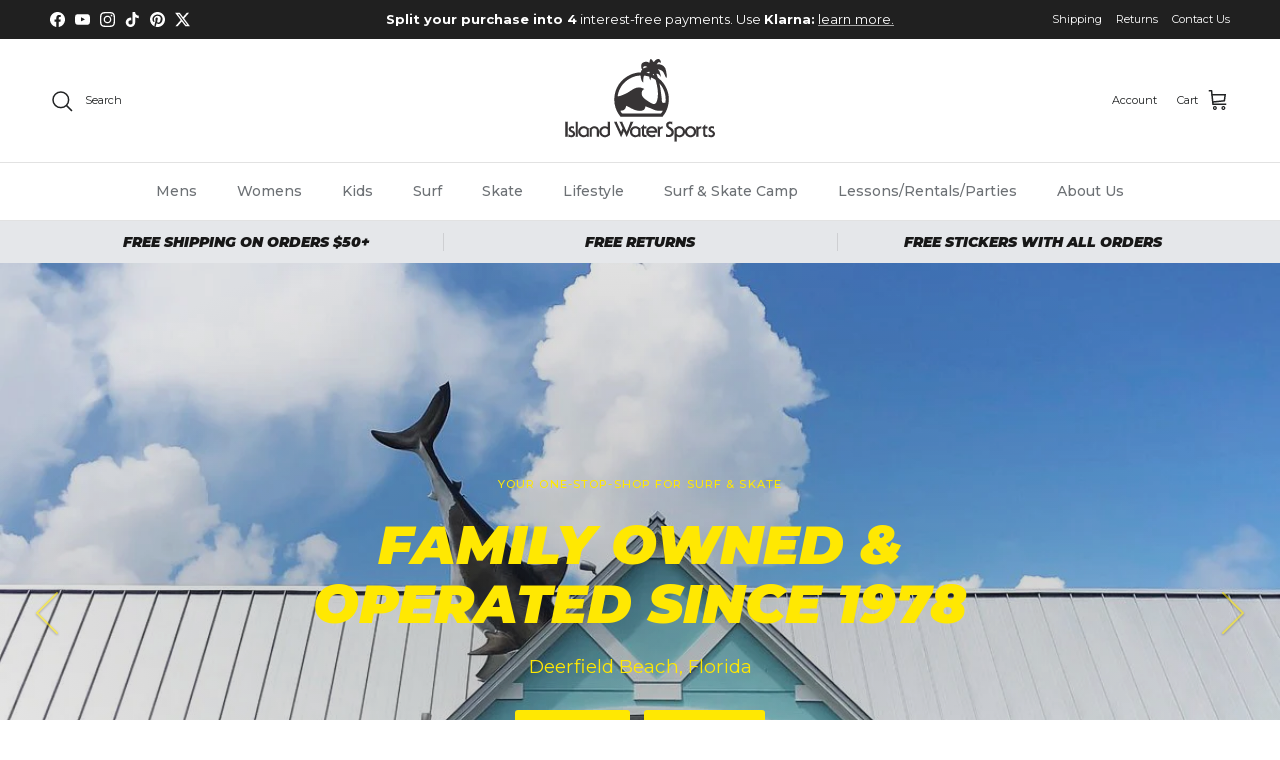

--- FILE ---
content_type: text/html; charset=utf-8
request_url: https://zegsuapps.com/shopify/instagenie/widget?version=1.0.0&shop=iwsv2.myshopify.com
body_size: 68759
content:
if(!window.zegsuJq) {
    /*! jQuery v2.2.4 | (c) jQuery Foundation | jquery.org/license */
    !function(a,b){"object"==typeof module&&"object"==typeof module.exports?module.exports=a.document?b(a,!0):function(a){if(!a.document)throw new Error("jQuery requires a window with a document");return b(a)}:b(a)}("undefined"!=typeof window?window:this,function(a,b){var c=[],d=a.document,e=c.slice,f=c.concat,g=c.push,h=c.indexOf,i={},j=i.toString,k=i.hasOwnProperty,l={},m="2.2.4",n=function(a,b){return new n.fn.init(a,b)},o=/^[\s\uFEFF\xA0]+|[\s\uFEFF\xA0]+$/g,p=/^-ms-/,q=/-([\da-z])/gi,r=function(a,b){return b.toUpperCase()};n.fn=n.prototype={jquery:m,constructor:n,selector:"",length:0,toArray:function(){return e.call(this)},get:function(a){return null!=a?0>a?this[a+this.length]:this[a]:e.call(this)},pushStack:function(a){var b=n.merge(this.constructor(),a);return b.prevObject=this,b.context=this.context,b},each:function(a){return n.each(this,a)},map:function(a){return this.pushStack(n.map(this,function(b,c){return a.call(b,c,b)}))},slice:function(){return this.pushStack(e.apply(this,arguments))},first:function(){return this.eq(0)},last:function(){return this.eq(-1)},eq:function(a){var b=this.length,c=+a+(0>a?b:0);return this.pushStack(c>=0&&b>c?[this[c]]:[])},end:function(){return this.prevObject||this.constructor()},push:g,sort:c.sort,splice:c.splice},n.extend=n.fn.extend=function(){var a,b,c,d,e,f,g=arguments[0]||{},h=1,i=arguments.length,j=!1;for("boolean"==typeof g&&(j=g,g=arguments[h]||{},h++),"object"==typeof g||n.isFunction(g)||(g={}),h===i&&(g=this,h--);i>h;h++)if(null!=(a=arguments[h]))for(b in a)c=g[b],d=a[b],g!==d&&(j&&d&&(n.isPlainObject(d)||(e=n.isArray(d)))?(e?(e=!1,f=c&&n.isArray(c)?c:[]):f=c&&n.isPlainObject(c)?c:{},g[b]=n.extend(j,f,d)):void 0!==d&&(g[b]=d));return g},n.extend({expando:"jQuery"+(m+Math.random()).replace(/\D/g,""),isReady:!0,error:function(a){throw new Error(a)},noop:function(){},isFunction:function(a){return"function"===n.type(a)},isArray:Array.isArray,isWindow:function(a){return null!=a&&a===a.window},isNumeric:function(a){var b=a&&a.toString();return!n.isArray(a)&&b-parseFloat(b)+1>=0},isPlainObject:function(a){var b;if("object"!==n.type(a)||a.nodeType||n.isWindow(a))return!1;if(a.constructor&&!k.call(a,"constructor")&&!k.call(a.constructor.prototype||{},"isPrototypeOf"))return!1;for(b in a);return void 0===b||k.call(a,b)},isEmptyObject:function(a){var b;for(b in a)return!1;return!0},type:function(a){return null==a?a+"":"object"==typeof a||"function"==typeof a?i[j.call(a)]||"object":typeof a},globalEval:function(a){var b,c=eval;a=n.trim(a),a&&(1===a.indexOf("use strict")?(b=d.createElement("script"),b.text=a,d.head.appendChild(b).parentNode.removeChild(b)):c(a))},camelCase:function(a){return a.replace(p,"ms-").replace(q,r)},nodeName:function(a,b){return a.nodeName&&a.nodeName.toLowerCase()===b.toLowerCase()},each:function(a,b){var c,d=0;if(s(a)){for(c=a.length;c>d;d++)if(b.call(a[d],d,a[d])===!1)break}else for(d in a)if(b.call(a[d],d,a[d])===!1)break;return a},trim:function(a){return null==a?"":(a+"").replace(o,"")},makeArray:function(a,b){var c=b||[];return null!=a&&(s(Object(a))?n.merge(c,"string"==typeof a?[a]:a):g.call(c,a)),c},inArray:function(a,b,c){return null==b?-1:h.call(b,a,c)},merge:function(a,b){for(var c=+b.length,d=0,e=a.length;c>d;d++)a[e++]=b[d];return a.length=e,a},grep:function(a,b,c){for(var d,e=[],f=0,g=a.length,h=!c;g>f;f++)d=!b(a[f],f),d!==h&&e.push(a[f]);return e},map:function(a,b,c){var d,e,g=0,h=[];if(s(a))for(d=a.length;d>g;g++)e=b(a[g],g,c),null!=e&&h.push(e);else for(g in a)e=b(a[g],g,c),null!=e&&h.push(e);return f.apply([],h)},guid:1,proxy:function(a,b){var c,d,f;return"string"==typeof b&&(c=a[b],b=a,a=c),n.isFunction(a)?(d=e.call(arguments,2),f=function(){return a.apply(b||this,d.concat(e.call(arguments)))},f.guid=a.guid=a.guid||n.guid++,f):void 0},now:Date.now,support:l}),"function"==typeof Symbol&&(n.fn[Symbol.iterator]=c[Symbol.iterator]),n.each("Boolean Number String Function Array Date RegExp Object Error Symbol".split(" "),function(a,b){i["[object "+b+"]"]=b.toLowerCase()});function s(a){var b=!!a&&"length"in a&&a.length,c=n.type(a);return"function"===c||n.isWindow(a)?!1:"array"===c||0===b||"number"==typeof b&&b>0&&b-1 in a}var t=function(a){var b,c,d,e,f,g,h,i,j,k,l,m,n,o,p,q,r,s,t,u="sizzle"+1*new Date,v=a.document,w=0,x=0,y=ga(),z=ga(),A=ga(),B=function(a,b){return a===b&&(l=!0),0},C=1<<31,D={}.hasOwnProperty,E=[],F=E.pop,G=E.push,H=E.push,I=E.slice,J=function(a,b){for(var c=0,d=a.length;d>c;c++)if(a[c]===b)return c;return-1},K="checked|selected|async|autofocus|autoplay|controls|defer|disabled|hidden|ismap|loop|multiple|open|readonly|required|scoped",L="[\\x20\\t\\r\\n\\f]",M="(?:\\\\.|[\\w-]|[^\\x00-\\xa0])+",N="\\["+L+"*("+M+")(?:"+L+"*([*^$|!~]?=)"+L+"*(?:'((?:\\\\.|[^\\\\'])*)'|\"((?:\\\\.|[^\\\\\"])*)\"|("+M+"))|)"+L+"*\\]",O=":("+M+")(?:\\((('((?:\\\\.|[^\\\\'])*)'|\"((?:\\\\.|[^\\\\\"])*)\")|((?:\\\\.|[^\\\\()[\\]]|"+N+")*)|.*)\\)|)",P=new RegExp(L+"+","g"),Q=new RegExp("^"+L+"+|((?:^|[^\\\\])(?:\\\\.)*)"+L+"+$","g"),R=new RegExp("^"+L+"*,"+L+"*"),S=new RegExp("^"+L+"*([>+~]|"+L+")"+L+"*"),T=new RegExp("="+L+"*([^\\]'\"]*?)"+L+"*\\]","g"),U=new RegExp(O),V=new RegExp("^"+M+"$"),W={ID:new RegExp("^#("+M+")"),CLASS:new RegExp("^\\.("+M+")"),TAG:new RegExp("^("+M+"|[*])"),ATTR:new RegExp("^"+N),PSEUDO:new RegExp("^"+O),CHILD:new RegExp("^:(only|first|last|nth|nth-last)-(child|of-type)(?:\\("+L+"*(even|odd|(([+-]|)(\\d*)n|)"+L+"*(?:([+-]|)"+L+"*(\\d+)|))"+L+"*\\)|)","i"),bool:new RegExp("^(?:"+K+")$","i"),needsContext:new RegExp("^"+L+"*[>+~]|:(even|odd|eq|gt|lt|nth|first|last)(?:\\("+L+"*((?:-\\d)?\\d*)"+L+"*\\)|)(?=[^-]|$)","i")},X=/^(?:input|select|textarea|button)$/i,Y=/^h\d$/i,Z=/^[^{]+\{\s*\[native \w/,$=/^(?:#([\w-]+)|(\w+)|\.([\w-]+))$/,_=/[+~]/,aa=/'|\\/g,ba=new RegExp("\\\\([\\da-f]{1,6}"+L+"?|("+L+")|.)","ig"),ca=function(a,b,c){var d="0x"+b-65536;return d!==d||c?b:0>d?String.fromCharCode(d+65536):String.fromCharCode(d>>10|55296,1023&d|56320)},da=function(){m()};try{H.apply(E=I.call(v.childNodes),v.childNodes),E[v.childNodes.length].nodeType}catch(ea){H={apply:E.length?function(a,b){G.apply(a,I.call(b))}:function(a,b){var c=a.length,d=0;while(a[c++]=b[d++]);a.length=c-1}}}function fa(a,b,d,e){var f,h,j,k,l,o,r,s,w=b&&b.ownerDocument,x=b?b.nodeType:9;if(d=d||[],"string"!=typeof a||!a||1!==x&&9!==x&&11!==x)return d;if(!e&&((b?b.ownerDocument||b:v)!==n&&m(b),b=b||n,p)){if(11!==x&&(o=$.exec(a)))if(f=o[1]){if(9===x){if(!(j=b.getElementById(f)))return d;if(j.id===f)return d.push(j),d}else if(w&&(j=w.getElementById(f))&&t(b,j)&&j.id===f)return d.push(j),d}else{if(o[2])return H.apply(d,b.getElementsByTagName(a)),d;if((f=o[3])&&c.getElementsByClassName&&b.getElementsByClassName)return H.apply(d,b.getElementsByClassName(f)),d}if(c.qsa&&!A[a+" "]&&(!q||!q.test(a))){if(1!==x)w=b,s=a;else if("object"!==b.nodeName.toLowerCase()){(k=b.getAttribute("id"))?k=k.replace(aa,"\\$&"):b.setAttribute("id",k=u),r=g(a),h=r.length,l=V.test(k)?"#"+k:"[id='"+k+"']";while(h--)r[h]=l+" "+qa(r[h]);s=r.join(","),w=_.test(a)&&oa(b.parentNode)||b}if(s)try{return H.apply(d,w.querySelectorAll(s)),d}catch(y){}finally{k===u&&b.removeAttribute("id")}}}return i(a.replace(Q,"$1"),b,d,e)}function ga(){var a=[];function b(c,e){return a.push(c+" ")>d.cacheLength&&delete b[a.shift()],b[c+" "]=e}return b}function ha(a){return a[u]=!0,a}function ia(a){var b=n.createElement("div");try{return!!a(b)}catch(c){return!1}finally{b.parentNode&&b.parentNode.removeChild(b),b=null}}function ja(a,b){var c=a.split("|"),e=c.length;while(e--)d.attrHandle[c[e]]=b}function ka(a,b){var c=b&&a,d=c&&1===a.nodeType&&1===b.nodeType&&(~b.sourceIndex||C)-(~a.sourceIndex||C);if(d)return d;if(c)while(c=c.nextSibling)if(c===b)return-1;return a?1:-1}function la(a){return function(b){var c=b.nodeName.toLowerCase();return"input"===c&&b.type===a}}function ma(a){return function(b){var c=b.nodeName.toLowerCase();return("input"===c||"button"===c)&&b.type===a}}function na(a){return ha(function(b){return b=+b,ha(function(c,d){var e,f=a([],c.length,b),g=f.length;while(g--)c[e=f[g]]&&(c[e]=!(d[e]=c[e]))})})}function oa(a){return a&&"undefined"!=typeof a.getElementsByTagName&&a}c=fa.support={},f=fa.isXML=function(a){var b=a&&(a.ownerDocument||a).documentElement;return b?"HTML"!==b.nodeName:!1},m=fa.setDocument=function(a){var b,e,g=a?a.ownerDocument||a:v;return g!==n&&9===g.nodeType&&g.documentElement?(n=g,o=n.documentElement,p=!f(n),(e=n.defaultView)&&e.top!==e&&(e.addEventListener?e.addEventListener("unload",da,!1):e.attachEvent&&e.attachEvent("onunload",da)),c.attributes=ia(function(a){return a.className="i",!a.getAttribute("className")}),c.getElementsByTagName=ia(function(a){return a.appendChild(n.createComment("")),!a.getElementsByTagName("*").length}),c.getElementsByClassName=Z.test(n.getElementsByClassName),c.getById=ia(function(a){return o.appendChild(a).id=u,!n.getElementsByName||!n.getElementsByName(u).length}),c.getById?(d.find.ID=function(a,b){if("undefined"!=typeof b.getElementById&&p){var c=b.getElementById(a);return c?[c]:[]}},d.filter.ID=function(a){var b=a.replace(ba,ca);return function(a){return a.getAttribute("id")===b}}):(delete d.find.ID,d.filter.ID=function(a){var b=a.replace(ba,ca);return function(a){var c="undefined"!=typeof a.getAttributeNode&&a.getAttributeNode("id");return c&&c.value===b}}),d.find.TAG=c.getElementsByTagName?function(a,b){return"undefined"!=typeof b.getElementsByTagName?b.getElementsByTagName(a):c.qsa?b.querySelectorAll(a):void 0}:function(a,b){var c,d=[],e=0,f=b.getElementsByTagName(a);if("*"===a){while(c=f[e++])1===c.nodeType&&d.push(c);return d}return f},d.find.CLASS=c.getElementsByClassName&&function(a,b){return"undefined"!=typeof b.getElementsByClassName&&p?b.getElementsByClassName(a):void 0},r=[],q=[],(c.qsa=Z.test(n.querySelectorAll))&&(ia(function(a){o.appendChild(a).innerHTML="<a id='"+u+"'></a><select id='"+u+"-\r\\' msallowcapture=''><option selected=''></option></select>",a.querySelectorAll("[msallowcapture^='']").length&&q.push("[*^$]="+L+"*(?:''|\"\")"),a.querySelectorAll("[selected]").length||q.push("\\["+L+"*(?:value|"+K+")"),a.querySelectorAll("[id~="+u+"-]").length||q.push("~="),a.querySelectorAll(":checked").length||q.push(":checked"),a.querySelectorAll("a#"+u+"+*").length||q.push(".#.+[+~]")}),ia(function(a){var b=n.createElement("input");b.setAttribute("type","hidden"),a.appendChild(b).setAttribute("name","D"),a.querySelectorAll("[name=d]").length&&q.push("name"+L+"*[*^$|!~]?="),a.querySelectorAll(":enabled").length||q.push(":enabled",":disabled"),a.querySelectorAll("*,:x"),q.push(",.*:")})),(c.matchesSelector=Z.test(s=o.matches||o.webkitMatchesSelector||o.mozMatchesSelector||o.oMatchesSelector||o.msMatchesSelector))&&ia(function(a){c.disconnectedMatch=s.call(a,"div"),s.call(a,"[s!='']:x"),r.push("!=",O)}),q=q.length&&new RegExp(q.join("|")),r=r.length&&new RegExp(r.join("|")),b=Z.test(o.compareDocumentPosition),t=b||Z.test(o.contains)?function(a,b){var c=9===a.nodeType?a.documentElement:a,d=b&&b.parentNode;return a===d||!(!d||1!==d.nodeType||!(c.contains?c.contains(d):a.compareDocumentPosition&&16&a.compareDocumentPosition(d)))}:function(a,b){if(b)while(b=b.parentNode)if(b===a)return!0;return!1},B=b?function(a,b){if(a===b)return l=!0,0;var d=!a.compareDocumentPosition-!b.compareDocumentPosition;return d?d:(d=(a.ownerDocument||a)===(b.ownerDocument||b)?a.compareDocumentPosition(b):1,1&d||!c.sortDetached&&b.compareDocumentPosition(a)===d?a===n||a.ownerDocument===v&&t(v,a)?-1:b===n||b.ownerDocument===v&&t(v,b)?1:k?J(k,a)-J(k,b):0:4&d?-1:1)}:function(a,b){if(a===b)return l=!0,0;var c,d=0,e=a.parentNode,f=b.parentNode,g=[a],h=[b];if(!e||!f)return a===n?-1:b===n?1:e?-1:f?1:k?J(k,a)-J(k,b):0;if(e===f)return ka(a,b);c=a;while(c=c.parentNode)g.unshift(c);c=b;while(c=c.parentNode)h.unshift(c);while(g[d]===h[d])d++;return d?ka(g[d],h[d]):g[d]===v?-1:h[d]===v?1:0},n):n},fa.matches=function(a,b){return fa(a,null,null,b)},fa.matchesSelector=function(a,b){if((a.ownerDocument||a)!==n&&m(a),b=b.replace(T,"='$1']"),c.matchesSelector&&p&&!A[b+" "]&&(!r||!r.test(b))&&(!q||!q.test(b)))try{var d=s.call(a,b);if(d||c.disconnectedMatch||a.document&&11!==a.document.nodeType)return d}catch(e){}return fa(b,n,null,[a]).length>0},fa.contains=function(a,b){return(a.ownerDocument||a)!==n&&m(a),t(a,b)},fa.attr=function(a,b){(a.ownerDocument||a)!==n&&m(a);var e=d.attrHandle[b.toLowerCase()],f=e&&D.call(d.attrHandle,b.toLowerCase())?e(a,b,!p):void 0;return void 0!==f?f:c.attributes||!p?a.getAttribute(b):(f=a.getAttributeNode(b))&&f.specified?f.value:null},fa.error=function(a){throw new Error("Syntax error, unrecognized expression: "+a)},fa.uniqueSort=function(a){var b,d=[],e=0,f=0;if(l=!c.detectDuplicates,k=!c.sortStable&&a.slice(0),a.sort(B),l){while(b=a[f++])b===a[f]&&(e=d.push(f));while(e--)a.splice(d[e],1)}return k=null,a},e=fa.getText=function(a){var b,c="",d=0,f=a.nodeType;if(f){if(1===f||9===f||11===f){if("string"==typeof a.textContent)return a.textContent;for(a=a.firstChild;a;a=a.nextSibling)c+=e(a)}else if(3===f||4===f)return a.nodeValue}else while(b=a[d++])c+=e(b);return c},d=fa.selectors={cacheLength:50,createPseudo:ha,match:W,attrHandle:{},find:{},relative:{">":{dir:"parentNode",first:!0}," ":{dir:"parentNode"},"+":{dir:"previousSibling",first:!0},"~":{dir:"previousSibling"}},preFilter:{ATTR:function(a){return a[1]=a[1].replace(ba,ca),a[3]=(a[3]||a[4]||a[5]||"").replace(ba,ca),"~="===a[2]&&(a[3]=" "+a[3]+" "),a.slice(0,4)},CHILD:function(a){return a[1]=a[1].toLowerCase(),"nth"===a[1].slice(0,3)?(a[3]||fa.error(a[0]),a[4]=+(a[4]?a[5]+(a[6]||1):2*("even"===a[3]||"odd"===a[3])),a[5]=+(a[7]+a[8]||"odd"===a[3])):a[3]&&fa.error(a[0]),a},PSEUDO:function(a){var b,c=!a[6]&&a[2];return W.CHILD.test(a[0])?null:(a[3]?a[2]=a[4]||a[5]||"":c&&U.test(c)&&(b=g(c,!0))&&(b=c.indexOf(")",c.length-b)-c.length)&&(a[0]=a[0].slice(0,b),a[2]=c.slice(0,b)),a.slice(0,3))}},filter:{TAG:function(a){var b=a.replace(ba,ca).toLowerCase();return"*"===a?function(){return!0}:function(a){return a.nodeName&&a.nodeName.toLowerCase()===b}},CLASS:function(a){var b=y[a+" "];return b||(b=new RegExp("(^|"+L+")"+a+"("+L+"|$)"))&&y(a,function(a){return b.test("string"==typeof a.className&&a.className||"undefined"!=typeof a.getAttribute&&a.getAttribute("class")||"")})},ATTR:function(a,b,c){return function(d){var e=fa.attr(d,a);return null==e?"!="===b:b?(e+="","="===b?e===c:"!="===b?e!==c:"^="===b?c&&0===e.indexOf(c):"*="===b?c&&e.indexOf(c)>-1:"$="===b?c&&e.slice(-c.length)===c:"~="===b?(" "+e.replace(P," ")+" ").indexOf(c)>-1:"|="===b?e===c||e.slice(0,c.length+1)===c+"-":!1):!0}},CHILD:function(a,b,c,d,e){var f="nth"!==a.slice(0,3),g="last"!==a.slice(-4),h="of-type"===b;return 1===d&&0===e?function(a){return!!a.parentNode}:function(b,c,i){var j,k,l,m,n,o,p=f!==g?"nextSibling":"previousSibling",q=b.parentNode,r=h&&b.nodeName.toLowerCase(),s=!i&&!h,t=!1;if(q){if(f){while(p){m=b;while(m=m[p])if(h?m.nodeName.toLowerCase()===r:1===m.nodeType)return!1;o=p="only"===a&&!o&&"nextSibling"}return!0}if(o=[g?q.firstChild:q.lastChild],g&&s){m=q,l=m[u]||(m[u]={}),k=l[m.uniqueID]||(l[m.uniqueID]={}),j=k[a]||[],n=j[0]===w&&j[1],t=n&&j[2],m=n&&q.childNodes[n];while(m=++n&&m&&m[p]||(t=n=0)||o.pop())if(1===m.nodeType&&++t&&m===b){k[a]=[w,n,t];break}}else if(s&&(m=b,l=m[u]||(m[u]={}),k=l[m.uniqueID]||(l[m.uniqueID]={}),j=k[a]||[],n=j[0]===w&&j[1],t=n),t===!1)while(m=++n&&m&&m[p]||(t=n=0)||o.pop())if((h?m.nodeName.toLowerCase()===r:1===m.nodeType)&&++t&&(s&&(l=m[u]||(m[u]={}),k=l[m.uniqueID]||(l[m.uniqueID]={}),k[a]=[w,t]),m===b))break;return t-=e,t===d||t%d===0&&t/d>=0}}},PSEUDO:function(a,b){var c,e=d.pseudos[a]||d.setFilters[a.toLowerCase()]||fa.error("unsupported pseudo: "+a);return e[u]?e(b):e.length>1?(c=[a,a,"",b],d.setFilters.hasOwnProperty(a.toLowerCase())?ha(function(a,c){var d,f=e(a,b),g=f.length;while(g--)d=J(a,f[g]),a[d]=!(c[d]=f[g])}):function(a){return e(a,0,c)}):e}},pseudos:{not:ha(function(a){var b=[],c=[],d=h(a.replace(Q,"$1"));return d[u]?ha(function(a,b,c,e){var f,g=d(a,null,e,[]),h=a.length;while(h--)(f=g[h])&&(a[h]=!(b[h]=f))}):function(a,e,f){return b[0]=a,d(b,null,f,c),b[0]=null,!c.pop()}}),has:ha(function(a){return function(b){return fa(a,b).length>0}}),contains:ha(function(a){return a=a.replace(ba,ca),function(b){return(b.textContent||b.innerText||e(b)).indexOf(a)>-1}}),lang:ha(function(a){return V.test(a||"")||fa.error("unsupported lang: "+a),a=a.replace(ba,ca).toLowerCase(),function(b){var c;do if(c=p?b.lang:b.getAttribute("xml:lang")||b.getAttribute("lang"))return c=c.toLowerCase(),c===a||0===c.indexOf(a+"-");while((b=b.parentNode)&&1===b.nodeType);return!1}}),target:function(b){var c=a.location&&a.location.hash;return c&&c.slice(1)===b.id},root:function(a){return a===o},focus:function(a){return a===n.activeElement&&(!n.hasFocus||n.hasFocus())&&!!(a.type||a.href||~a.tabIndex)},enabled:function(a){return a.disabled===!1},disabled:function(a){return a.disabled===!0},checked:function(a){var b=a.nodeName.toLowerCase();return"input"===b&&!!a.checked||"option"===b&&!!a.selected},selected:function(a){return a.parentNode&&a.parentNode.selectedIndex,a.selected===!0},empty:function(a){for(a=a.firstChild;a;a=a.nextSibling)if(a.nodeType<6)return!1;return!0},parent:function(a){return!d.pseudos.empty(a)},header:function(a){return Y.test(a.nodeName)},input:function(a){return X.test(a.nodeName)},button:function(a){var b=a.nodeName.toLowerCase();return"input"===b&&"button"===a.type||"button"===b},text:function(a){var b;return"input"===a.nodeName.toLowerCase()&&"text"===a.type&&(null==(b=a.getAttribute("type"))||"text"===b.toLowerCase())},first:na(function(){return[0]}),last:na(function(a,b){return[b-1]}),eq:na(function(a,b,c){return[0>c?c+b:c]}),even:na(function(a,b){for(var c=0;b>c;c+=2)a.push(c);return a}),odd:na(function(a,b){for(var c=1;b>c;c+=2)a.push(c);return a}),lt:na(function(a,b,c){for(var d=0>c?c+b:c;--d>=0;)a.push(d);return a}),gt:na(function(a,b,c){for(var d=0>c?c+b:c;++d<b;)a.push(d);return a})}},d.pseudos.nth=d.pseudos.eq;for(b in{radio:!0,checkbox:!0,file:!0,password:!0,image:!0})d.pseudos[b]=la(b);for(b in{submit:!0,reset:!0})d.pseudos[b]=ma(b);function pa(){}pa.prototype=d.filters=d.pseudos,d.setFilters=new pa,g=fa.tokenize=function(a,b){var c,e,f,g,h,i,j,k=z[a+" "];if(k)return b?0:k.slice(0);h=a,i=[],j=d.preFilter;while(h){c&&!(e=R.exec(h))||(e&&(h=h.slice(e[0].length)||h),i.push(f=[])),c=!1,(e=S.exec(h))&&(c=e.shift(),f.push({value:c,type:e[0].replace(Q," ")}),h=h.slice(c.length));for(g in d.filter)!(e=W[g].exec(h))||j[g]&&!(e=j[g](e))||(c=e.shift(),f.push({value:c,type:g,matches:e}),h=h.slice(c.length));if(!c)break}return b?h.length:h?fa.error(a):z(a,i).slice(0)};function qa(a){for(var b=0,c=a.length,d="";c>b;b++)d+=a[b].value;return d}function ra(a,b,c){var d=b.dir,e=c&&"parentNode"===d,f=x++;return b.first?function(b,c,f){while(b=b[d])if(1===b.nodeType||e)return a(b,c,f)}:function(b,c,g){var h,i,j,k=[w,f];if(g){while(b=b[d])if((1===b.nodeType||e)&&a(b,c,g))return!0}else while(b=b[d])if(1===b.nodeType||e){if(j=b[u]||(b[u]={}),i=j[b.uniqueID]||(j[b.uniqueID]={}),(h=i[d])&&h[0]===w&&h[1]===f)return k[2]=h[2];if(i[d]=k,k[2]=a(b,c,g))return!0}}}function sa(a){return a.length>1?function(b,c,d){var e=a.length;while(e--)if(!a[e](b,c,d))return!1;return!0}:a[0]}function ta(a,b,c){for(var d=0,e=b.length;e>d;d++)fa(a,b[d],c);return c}function ua(a,b,c,d,e){for(var f,g=[],h=0,i=a.length,j=null!=b;i>h;h++)(f=a[h])&&(c&&!c(f,d,e)||(g.push(f),j&&b.push(h)));return g}function va(a,b,c,d,e,f){return d&&!d[u]&&(d=va(d)),e&&!e[u]&&(e=va(e,f)),ha(function(f,g,h,i){var j,k,l,m=[],n=[],o=g.length,p=f||ta(b||"*",h.nodeType?[h]:h,[]),q=!a||!f&&b?p:ua(p,m,a,h,i),r=c?e||(f?a:o||d)?[]:g:q;if(c&&c(q,r,h,i),d){j=ua(r,n),d(j,[],h,i),k=j.length;while(k--)(l=j[k])&&(r[n[k]]=!(q[n[k]]=l))}if(f){if(e||a){if(e){j=[],k=r.length;while(k--)(l=r[k])&&j.push(q[k]=l);e(null,r=[],j,i)}k=r.length;while(k--)(l=r[k])&&(j=e?J(f,l):m[k])>-1&&(f[j]=!(g[j]=l))}}else r=ua(r===g?r.splice(o,r.length):r),e?e(null,g,r,i):H.apply(g,r)})}function wa(a){for(var b,c,e,f=a.length,g=d.relative[a[0].type],h=g||d.relative[" "],i=g?1:0,k=ra(function(a){return a===b},h,!0),l=ra(function(a){return J(b,a)>-1},h,!0),m=[function(a,c,d){var e=!g&&(d||c!==j)||((b=c).nodeType?k(a,c,d):l(a,c,d));return b=null,e}];f>i;i++)if(c=d.relative[a[i].type])m=[ra(sa(m),c)];else{if(c=d.filter[a[i].type].apply(null,a[i].matches),c[u]){for(e=++i;f>e;e++)if(d.relative[a[e].type])break;return va(i>1&&sa(m),i>1&&qa(a.slice(0,i-1).concat({value:" "===a[i-2].type?"*":""})).replace(Q,"$1"),c,e>i&&wa(a.slice(i,e)),f>e&&wa(a=a.slice(e)),f>e&&qa(a))}m.push(c)}return sa(m)}function xa(a,b){var c=b.length>0,e=a.length>0,f=function(f,g,h,i,k){var l,o,q,r=0,s="0",t=f&&[],u=[],v=j,x=f||e&&d.find.TAG("*",k),y=w+=null==v?1:Math.random()||.1,z=x.length;for(k&&(j=g===n||g||k);s!==z&&null!=(l=x[s]);s++){if(e&&l){o=0,g||l.ownerDocument===n||(m(l),h=!p);while(q=a[o++])if(q(l,g||n,h)){i.push(l);break}k&&(w=y)}c&&((l=!q&&l)&&r--,f&&t.push(l))}if(r+=s,c&&s!==r){o=0;while(q=b[o++])q(t,u,g,h);if(f){if(r>0)while(s--)t[s]||u[s]||(u[s]=F.call(i));u=ua(u)}H.apply(i,u),k&&!f&&u.length>0&&r+b.length>1&&fa.uniqueSort(i)}return k&&(w=y,j=v),t};return c?ha(f):f}return h=fa.compile=function(a,b){var c,d=[],e=[],f=A[a+" "];if(!f){b||(b=g(a)),c=b.length;while(c--)f=wa(b[c]),f[u]?d.push(f):e.push(f);f=A(a,xa(e,d)),f.selector=a}return f},i=fa.select=function(a,b,e,f){var i,j,k,l,m,n="function"==typeof a&&a,o=!f&&g(a=n.selector||a);if(e=e||[],1===o.length){if(j=o[0]=o[0].slice(0),j.length>2&&"ID"===(k=j[0]).type&&c.getById&&9===b.nodeType&&p&&d.relative[j[1].type]){if(b=(d.find.ID(k.matches[0].replace(ba,ca),b)||[])[0],!b)return e;n&&(b=b.parentNode),a=a.slice(j.shift().value.length)}i=W.needsContext.test(a)?0:j.length;while(i--){if(k=j[i],d.relative[l=k.type])break;if((m=d.find[l])&&(f=m(k.matches[0].replace(ba,ca),_.test(j[0].type)&&oa(b.parentNode)||b))){if(j.splice(i,1),a=f.length&&qa(j),!a)return H.apply(e,f),e;break}}}return(n||h(a,o))(f,b,!p,e,!b||_.test(a)&&oa(b.parentNode)||b),e},c.sortStable=u.split("").sort(B).join("")===u,c.detectDuplicates=!!l,m(),c.sortDetached=ia(function(a){return 1&a.compareDocumentPosition(n.createElement("div"))}),ia(function(a){return a.innerHTML="<a href='#'></a>","#"===a.firstChild.getAttribute("href")})||ja("type|href|height|width",function(a,b,c){return c?void 0:a.getAttribute(b,"type"===b.toLowerCase()?1:2)}),c.attributes&&ia(function(a){return a.innerHTML="<input/>",a.firstChild.setAttribute("value",""),""===a.firstChild.getAttribute("value")})||ja("value",function(a,b,c){return c||"input"!==a.nodeName.toLowerCase()?void 0:a.defaultValue}),ia(function(a){return null==a.getAttribute("disabled")})||ja(K,function(a,b,c){var d;return c?void 0:a[b]===!0?b.toLowerCase():(d=a.getAttributeNode(b))&&d.specified?d.value:null}),fa}(a);n.find=t,n.expr=t.selectors,n.expr[":"]=n.expr.pseudos,n.uniqueSort=n.unique=t.uniqueSort,n.text=t.getText,n.isXMLDoc=t.isXML,n.contains=t.contains;var u=function(a,b,c){var d=[],e=void 0!==c;while((a=a[b])&&9!==a.nodeType)if(1===a.nodeType){if(e&&n(a).is(c))break;d.push(a)}return d},v=function(a,b){for(var c=[];a;a=a.nextSibling)1===a.nodeType&&a!==b&&c.push(a);return c},w=n.expr.match.needsContext,x=/^<([\w-]+)\s*\/?>(?:<\/\1>|)$/,y=/^.[^:#\[\.,]*$/;function z(a,b,c){if(n.isFunction(b))return n.grep(a,function(a,d){return!!b.call(a,d,a)!==c});if(b.nodeType)return n.grep(a,function(a){return a===b!==c});if("string"==typeof b){if(y.test(b))return n.filter(b,a,c);b=n.filter(b,a)}return n.grep(a,function(a){return h.call(b,a)>-1!==c})}n.filter=function(a,b,c){var d=b[0];return c&&(a=":not("+a+")"),1===b.length&&1===d.nodeType?n.find.matchesSelector(d,a)?[d]:[]:n.find.matches(a,n.grep(b,function(a){return 1===a.nodeType}))},n.fn.extend({find:function(a){var b,c=this.length,d=[],e=this;if("string"!=typeof a)return this.pushStack(n(a).filter(function(){for(b=0;c>b;b++)if(n.contains(e[b],this))return!0}));for(b=0;c>b;b++)n.find(a,e[b],d);return d=this.pushStack(c>1?n.unique(d):d),d.selector=this.selector?this.selector+" "+a:a,d},filter:function(a){return this.pushStack(z(this,a||[],!1))},not:function(a){return this.pushStack(z(this,a||[],!0))},is:function(a){return!!z(this,"string"==typeof a&&w.test(a)?n(a):a||[],!1).length}});var A,B=/^(?:\s*(<[\w\W]+>)[^>]*|#([\w-]*))$/,C=n.fn.init=function(a,b,c){var e,f;if(!a)return this;if(c=c||A,"string"==typeof a){if(e="<"===a[0]&&">"===a[a.length-1]&&a.length>=3?[null,a,null]:B.exec(a),!e||!e[1]&&b)return!b||b.jquery?(b||c).find(a):this.constructor(b).find(a);if(e[1]){if(b=b instanceof n?b[0]:b,n.merge(this,n.parseHTML(e[1],b&&b.nodeType?b.ownerDocument||b:d,!0)),x.test(e[1])&&n.isPlainObject(b))for(e in b)n.isFunction(this[e])?this[e](b[e]):this.attr(e,b[e]);return this}return f=d.getElementById(e[2]),f&&f.parentNode&&(this.length=1,this[0]=f),this.context=d,this.selector=a,this}return a.nodeType?(this.context=this[0]=a,this.length=1,this):n.isFunction(a)?void 0!==c.ready?c.ready(a):a(n):(void 0!==a.selector&&(this.selector=a.selector,this.context=a.context),n.makeArray(a,this))};C.prototype=n.fn,A=n(d);var D=/^(?:parents|prev(?:Until|All))/,E={children:!0,contents:!0,next:!0,prev:!0};n.fn.extend({has:function(a){var b=n(a,this),c=b.length;return this.filter(function(){for(var a=0;c>a;a++)if(n.contains(this,b[a]))return!0})},closest:function(a,b){for(var c,d=0,e=this.length,f=[],g=w.test(a)||"string"!=typeof a?n(a,b||this.context):0;e>d;d++)for(c=this[d];c&&c!==b;c=c.parentNode)if(c.nodeType<11&&(g?g.index(c)>-1:1===c.nodeType&&n.find.matchesSelector(c,a))){f.push(c);break}return this.pushStack(f.length>1?n.uniqueSort(f):f)},index:function(a){return a?"string"==typeof a?h.call(n(a),this[0]):h.call(this,a.jquery?a[0]:a):this[0]&&this[0].parentNode?this.first().prevAll().length:-1},add:function(a,b){return this.pushStack(n.uniqueSort(n.merge(this.get(),n(a,b))))},addBack:function(a){return this.add(null==a?this.prevObject:this.prevObject.filter(a))}});function F(a,b){while((a=a[b])&&1!==a.nodeType);return a}n.each({parent:function(a){var b=a.parentNode;return b&&11!==b.nodeType?b:null},parents:function(a){return u(a,"parentNode")},parentsUntil:function(a,b,c){return u(a,"parentNode",c)},next:function(a){return F(a,"nextSibling")},prev:function(a){return F(a,"previousSibling")},nextAll:function(a){return u(a,"nextSibling")},prevAll:function(a){return u(a,"previousSibling")},nextUntil:function(a,b,c){return u(a,"nextSibling",c)},prevUntil:function(a,b,c){return u(a,"previousSibling",c)},siblings:function(a){return v((a.parentNode||{}).firstChild,a)},children:function(a){return v(a.firstChild)},contents:function(a){return a.contentDocument||n.merge([],a.childNodes)}},function(a,b){n.fn[a]=function(c,d){var e=n.map(this,b,c);return"Until"!==a.slice(-5)&&(d=c),d&&"string"==typeof d&&(e=n.filter(d,e)),this.length>1&&(E[a]||n.uniqueSort(e),D.test(a)&&e.reverse()),this.pushStack(e)}});var G=/\S+/g;function H(a){var b={};return n.each(a.match(G)||[],function(a,c){b[c]=!0}),b}n.Callbacks=function(a){a="string"==typeof a?H(a):n.extend({},a);var b,c,d,e,f=[],g=[],h=-1,i=function(){for(e=a.once,d=b=!0;g.length;h=-1){c=g.shift();while(++h<f.length)f[h].apply(c[0],c[1])===!1&&a.stopOnFalse&&(h=f.length,c=!1)}a.memory||(c=!1),b=!1,e&&(f=c?[]:"")},j={add:function(){return f&&(c&&!b&&(h=f.length-1,g.push(c)),function d(b){n.each(b,function(b,c){n.isFunction(c)?a.unique&&j.has(c)||f.push(c):c&&c.length&&"string"!==n.type(c)&&d(c)})}(arguments),c&&!b&&i()),this},remove:function(){return n.each(arguments,function(a,b){var c;while((c=n.inArray(b,f,c))>-1)f.splice(c,1),h>=c&&h--}),this},has:function(a){return a?n.inArray(a,f)>-1:f.length>0},empty:function(){return f&&(f=[]),this},disable:function(){return e=g=[],f=c="",this},disabled:function(){return!f},lock:function(){return e=g=[],c||(f=c=""),this},locked:function(){return!!e},fireWith:function(a,c){return e||(c=c||[],c=[a,c.slice?c.slice():c],g.push(c),b||i()),this},fire:function(){return j.fireWith(this,arguments),this},fired:function(){return!!d}};return j},n.extend({Deferred:function(a){var b=[["resolve","done",n.Callbacks("once memory"),"resolved"],["reject","fail",n.Callbacks("once memory"),"rejected"],["notify","progress",n.Callbacks("memory")]],c="pending",d={state:function(){return c},always:function(){return e.done(arguments).fail(arguments),this},then:function(){var a=arguments;return n.Deferred(function(c){n.each(b,function(b,f){var g=n.isFunction(a[b])&&a[b];e[f[1]](function(){var a=g&&g.apply(this,arguments);a&&n.isFunction(a.promise)?a.promise().progress(c.notify).done(c.resolve).fail(c.reject):c[f[0]+"With"](this===d?c.promise():this,g?[a]:arguments)})}),a=null}).promise()},promise:function(a){return null!=a?n.extend(a,d):d}},e={};return d.pipe=d.then,n.each(b,function(a,f){var g=f[2],h=f[3];d[f[1]]=g.add,h&&g.add(function(){c=h},b[1^a][2].disable,b[2][2].lock),e[f[0]]=function(){return e[f[0]+"With"](this===e?d:this,arguments),this},e[f[0]+"With"]=g.fireWith}),d.promise(e),a&&a.call(e,e),e},when:function(a){var b=0,c=e.call(arguments),d=c.length,f=1!==d||a&&n.isFunction(a.promise)?d:0,g=1===f?a:n.Deferred(),h=function(a,b,c){return function(d){b[a]=this,c[a]=arguments.length>1?e.call(arguments):d,c===i?g.notifyWith(b,c):--f||g.resolveWith(b,c)}},i,j,k;if(d>1)for(i=new Array(d),j=new Array(d),k=new Array(d);d>b;b++)c[b]&&n.isFunction(c[b].promise)?c[b].promise().progress(h(b,j,i)).done(h(b,k,c)).fail(g.reject):--f;return f||g.resolveWith(k,c),g.promise()}});var I;n.fn.ready=function(a){return n.ready.promise().done(a),this},n.extend({isReady:!1,readyWait:1,holdReady:function(a){a?n.readyWait++:n.ready(!0)},ready:function(a){(a===!0?--n.readyWait:n.isReady)||(n.isReady=!0,a!==!0&&--n.readyWait>0||(I.resolveWith(d,[n]),n.fn.triggerHandler&&(n(d).triggerHandler("ready"),n(d).off("ready"))))}});function J(){d.removeEventListener("DOMContentLoaded",J),a.removeEventListener("load",J),n.ready()}n.ready.promise=function(b){return I||(I=n.Deferred(),"complete"===d.readyState||"loading"!==d.readyState&&!d.documentElement.doScroll?a.setTimeout(n.ready):(d.addEventListener("DOMContentLoaded",J),a.addEventListener("load",J))),I.promise(b)},n.ready.promise();var K=function(a,b,c,d,e,f,g){var h=0,i=a.length,j=null==c;if("object"===n.type(c)){e=!0;for(h in c)K(a,b,h,c[h],!0,f,g)}else if(void 0!==d&&(e=!0,n.isFunction(d)||(g=!0),j&&(g?(b.call(a,d),b=null):(j=b,b=function(a,b,c){return j.call(n(a),c)})),b))for(;i>h;h++)b(a[h],c,g?d:d.call(a[h],h,b(a[h],c)));return e?a:j?b.call(a):i?b(a[0],c):f},L=function(a){return 1===a.nodeType||9===a.nodeType||!+a.nodeType};function M(){this.expando=n.expando+M.uid++}M.uid=1,M.prototype={register:function(a,b){var c=b||{};return a.nodeType?a[this.expando]=c:Object.defineProperty(a,this.expando,{value:c,writable:!0,configurable:!0}),a[this.expando]},cache:function(a){if(!L(a))return{};var b=a[this.expando];return b||(b={},L(a)&&(a.nodeType?a[this.expando]=b:Object.defineProperty(a,this.expando,{value:b,configurable:!0}))),b},set:function(a,b,c){var d,e=this.cache(a);if("string"==typeof b)e[b]=c;else for(d in b)e[d]=b[d];return e},get:function(a,b){return void 0===b?this.cache(a):a[this.expando]&&a[this.expando][b]},access:function(a,b,c){var d;return void 0===b||b&&"string"==typeof b&&void 0===c?(d=this.get(a,b),void 0!==d?d:this.get(a,n.camelCase(b))):(this.set(a,b,c),void 0!==c?c:b)},remove:function(a,b){var c,d,e,f=a[this.expando];if(void 0!==f){if(void 0===b)this.register(a);else{n.isArray(b)?d=b.concat(b.map(n.camelCase)):(e=n.camelCase(b),b in f?d=[b,e]:(d=e,d=d in f?[d]:d.match(G)||[])),c=d.length;while(c--)delete f[d[c]]}(void 0===b||n.isEmptyObject(f))&&(a.nodeType?a[this.expando]=void 0:delete a[this.expando])}},hasData:function(a){var b=a[this.expando];return void 0!==b&&!n.isEmptyObject(b)}};var N=new M,O=new M,P=/^(?:\{[\w\W]*\}|\[[\w\W]*\])$/,Q=/[A-Z]/g;function R(a,b,c){var d;if(void 0===c&&1===a.nodeType)if(d="data-"+b.replace(Q,"-$&").toLowerCase(),c=a.getAttribute(d),"string"==typeof c){try{c="true"===c?!0:"false"===c?!1:"null"===c?null:+c+""===c?+c:P.test(c)?n.parseJSON(c):c;
    }catch(e){}O.set(a,b,c)}else c=void 0;return c}n.extend({hasData:function(a){return O.hasData(a)||N.hasData(a)},data:function(a,b,c){return O.access(a,b,c)},removeData:function(a,b){O.remove(a,b)},_data:function(a,b,c){return N.access(a,b,c)},_removeData:function(a,b){N.remove(a,b)}}),n.fn.extend({data:function(a,b){var c,d,e,f=this[0],g=f&&f.attributes;if(void 0===a){if(this.length&&(e=O.get(f),1===f.nodeType&&!N.get(f,"hasDataAttrs"))){c=g.length;while(c--)g[c]&&(d=g[c].name,0===d.indexOf("data-")&&(d=n.camelCase(d.slice(5)),R(f,d,e[d])));N.set(f,"hasDataAttrs",!0)}return e}return"object"==typeof a?this.each(function(){O.set(this,a)}):K(this,function(b){var c,d;if(f&&void 0===b){if(c=O.get(f,a)||O.get(f,a.replace(Q,"-$&").toLowerCase()),void 0!==c)return c;if(d=n.camelCase(a),c=O.get(f,d),void 0!==c)return c;if(c=R(f,d,void 0),void 0!==c)return c}else d=n.camelCase(a),this.each(function(){var c=O.get(this,d);O.set(this,d,b),a.indexOf("-")>-1&&void 0!==c&&O.set(this,a,b)})},null,b,arguments.length>1,null,!0)},removeData:function(a){return this.each(function(){O.remove(this,a)})}}),n.extend({queue:function(a,b,c){var d;return a?(b=(b||"fx")+"queue",d=N.get(a,b),c&&(!d||n.isArray(c)?d=N.access(a,b,n.makeArray(c)):d.push(c)),d||[]):void 0},dequeue:function(a,b){b=b||"fx";var c=n.queue(a,b),d=c.length,e=c.shift(),f=n._queueHooks(a,b),g=function(){n.dequeue(a,b)};"inprogress"===e&&(e=c.shift(),d--),e&&("fx"===b&&c.unshift("inprogress"),delete f.stop,e.call(a,g,f)),!d&&f&&f.empty.fire()},_queueHooks:function(a,b){var c=b+"queueHooks";return N.get(a,c)||N.access(a,c,{empty:n.Callbacks("once memory").add(function(){N.remove(a,[b+"queue",c])})})}}),n.fn.extend({queue:function(a,b){var c=2;return"string"!=typeof a&&(b=a,a="fx",c--),arguments.length<c?n.queue(this[0],a):void 0===b?this:this.each(function(){var c=n.queue(this,a,b);n._queueHooks(this,a),"fx"===a&&"inprogress"!==c[0]&&n.dequeue(this,a)})},dequeue:function(a){return this.each(function(){n.dequeue(this,a)})},clearQueue:function(a){return this.queue(a||"fx",[])},promise:function(a,b){var c,d=1,e=n.Deferred(),f=this,g=this.length,h=function(){--d||e.resolveWith(f,[f])};"string"!=typeof a&&(b=a,a=void 0),a=a||"fx";while(g--)c=N.get(f[g],a+"queueHooks"),c&&c.empty&&(d++,c.empty.add(h));return h(),e.promise(b)}});var S=/[+-]?(?:\d*\.|)\d+(?:[eE][+-]?\d+|)/.source,T=new RegExp("^(?:([+-])=|)("+S+")([a-z%]*)$","i"),U=["Top","Right","Bottom","Left"],V=function(a,b){return a=b||a,"none"===n.css(a,"display")||!n.contains(a.ownerDocument,a)};function W(a,b,c,d){var e,f=1,g=20,h=d?function(){return d.cur()}:function(){return n.css(a,b,"")},i=h(),j=c&&c[3]||(n.cssNumber[b]?"":"px"),k=(n.cssNumber[b]||"px"!==j&&+i)&&T.exec(n.css(a,b));if(k&&k[3]!==j){j=j||k[3],c=c||[],k=+i||1;do f=f||".5",k/=f,n.style(a,b,k+j);while(f!==(f=h()/i)&&1!==f&&--g)}return c&&(k=+k||+i||0,e=c[1]?k+(c[1]+1)*c[2]:+c[2],d&&(d.unit=j,d.start=k,d.end=e)),e}var X=/^(?:checkbox|radio)$/i,Y=/<([\w:-]+)/,Z=/^$|\/(?:java|ecma)script/i,$={option:[1,"<select multiple='multiple'>","</select>"],thead:[1,"<table>","</table>"],col:[2,"<table><colgroup>","</colgroup></table>"],tr:[2,"<table><tbody>","</tbody></table>"],td:[3,"<table><tbody><tr>","</tr></tbody></table>"],_default:[0,"",""]};$.optgroup=$.option,$.tbody=$.tfoot=$.colgroup=$.caption=$.thead,$.th=$.td;function _(a,b){var c="undefined"!=typeof a.getElementsByTagName?a.getElementsByTagName(b||"*"):"undefined"!=typeof a.querySelectorAll?a.querySelectorAll(b||"*"):[];return void 0===b||b&&n.nodeName(a,b)?n.merge([a],c):c}function aa(a,b){for(var c=0,d=a.length;d>c;c++)N.set(a[c],"globalEval",!b||N.get(b[c],"globalEval"))}var ba=/<|&#?\w+;/;function ca(a,b,c,d,e){for(var f,g,h,i,j,k,l=b.createDocumentFragment(),m=[],o=0,p=a.length;p>o;o++)if(f=a[o],f||0===f)if("object"===n.type(f))n.merge(m,f.nodeType?[f]:f);else if(ba.test(f)){g=g||l.appendChild(b.createElement("div")),h=(Y.exec(f)||["",""])[1].toLowerCase(),i=$[h]||$._default,g.innerHTML=i[1]+n.htmlPrefilter(f)+i[2],k=i[0];while(k--)g=g.lastChild;n.merge(m,g.childNodes),g=l.firstChild,g.textContent=""}else m.push(b.createTextNode(f));l.textContent="",o=0;while(f=m[o++])if(d&&n.inArray(f,d)>-1)e&&e.push(f);else if(j=n.contains(f.ownerDocument,f),g=_(l.appendChild(f),"script"),j&&aa(g),c){k=0;while(f=g[k++])Z.test(f.type||"")&&c.push(f)}return l}!function(){var a=d.createDocumentFragment(),b=a.appendChild(d.createElement("div")),c=d.createElement("input");c.setAttribute("type","radio"),c.setAttribute("checked","checked"),c.setAttribute("name","t"),b.appendChild(c),l.checkClone=b.cloneNode(!0).cloneNode(!0).lastChild.checked,b.innerHTML="<textarea>x</textarea>",l.noCloneChecked=!!b.cloneNode(!0).lastChild.defaultValue}();var da=/^key/,ea=/^(?:mouse|pointer|contextmenu|drag|drop)|click/,fa=/^([^.]*)(?:\.(.+)|)/;function ga(){return!0}function ha(){return!1}function ia(){try{return d.activeElement}catch(a){}}function ja(a,b,c,d,e,f){var g,h;if("object"==typeof b){"string"!=typeof c&&(d=d||c,c=void 0);for(h in b)ja(a,h,c,d,b[h],f);return a}if(null==d&&null==e?(e=c,d=c=void 0):null==e&&("string"==typeof c?(e=d,d=void 0):(e=d,d=c,c=void 0)),e===!1)e=ha;else if(!e)return a;return 1===f&&(g=e,e=function(a){return n().off(a),g.apply(this,arguments)},e.guid=g.guid||(g.guid=n.guid++)),a.each(function(){n.event.add(this,b,e,d,c)})}n.event={global:{},add:function(a,b,c,d,e){var f,g,h,i,j,k,l,m,o,p,q,r=N.get(a);if(r){c.handler&&(f=c,c=f.handler,e=f.selector),c.guid||(c.guid=n.guid++),(i=r.events)||(i=r.events={}),(g=r.handle)||(g=r.handle=function(b){return"undefined"!=typeof n&&n.event.triggered!==b.type?n.event.dispatch.apply(a,arguments):void 0}),b=(b||"").match(G)||[""],j=b.length;while(j--)h=fa.exec(b[j])||[],o=q=h[1],p=(h[2]||"").split(".").sort(),o&&(l=n.event.special[o]||{},o=(e?l.delegateType:l.bindType)||o,l=n.event.special[o]||{},k=n.extend({type:o,origType:q,data:d,handler:c,guid:c.guid,selector:e,needsContext:e&&n.expr.match.needsContext.test(e),namespace:p.join(".")},f),(m=i[o])||(m=i[o]=[],m.delegateCount=0,l.setup&&l.setup.call(a,d,p,g)!==!1||a.addEventListener&&a.addEventListener(o,g)),l.add&&(l.add.call(a,k),k.handler.guid||(k.handler.guid=c.guid)),e?m.splice(m.delegateCount++,0,k):m.push(k),n.event.global[o]=!0)}},remove:function(a,b,c,d,e){var f,g,h,i,j,k,l,m,o,p,q,r=N.hasData(a)&&N.get(a);if(r&&(i=r.events)){b=(b||"").match(G)||[""],j=b.length;while(j--)if(h=fa.exec(b[j])||[],o=q=h[1],p=(h[2]||"").split(".").sort(),o){l=n.event.special[o]||{},o=(d?l.delegateType:l.bindType)||o,m=i[o]||[],h=h[2]&&new RegExp("(^|\\.)"+p.join("\\.(?:.*\\.|)")+"(\\.|$)"),g=f=m.length;while(f--)k=m[f],!e&&q!==k.origType||c&&c.guid!==k.guid||h&&!h.test(k.namespace)||d&&d!==k.selector&&("**"!==d||!k.selector)||(m.splice(f,1),k.selector&&m.delegateCount--,l.remove&&l.remove.call(a,k));g&&!m.length&&(l.teardown&&l.teardown.call(a,p,r.handle)!==!1||n.removeEvent(a,o,r.handle),delete i[o])}else for(o in i)n.event.remove(a,o+b[j],c,d,!0);n.isEmptyObject(i)&&N.remove(a,"handle events")}},dispatch:function(a){a=n.event.fix(a);var b,c,d,f,g,h=[],i=e.call(arguments),j=(N.get(this,"events")||{})[a.type]||[],k=n.event.special[a.type]||{};if(i[0]=a,a.delegateTarget=this,!k.preDispatch||k.preDispatch.call(this,a)!==!1){h=n.event.handlers.call(this,a,j),b=0;while((f=h[b++])&&!a.isPropagationStopped()){a.currentTarget=f.elem,c=0;while((g=f.handlers[c++])&&!a.isImmediatePropagationStopped())a.rnamespace&&!a.rnamespace.test(g.namespace)||(a.handleObj=g,a.data=g.data,d=((n.event.special[g.origType]||{}).handle||g.handler).apply(f.elem,i),void 0!==d&&(a.result=d)===!1&&(a.preventDefault(),a.stopPropagation()))}return k.postDispatch&&k.postDispatch.call(this,a),a.result}},handlers:function(a,b){var c,d,e,f,g=[],h=b.delegateCount,i=a.target;if(h&&i.nodeType&&("click"!==a.type||isNaN(a.button)||a.button<1))for(;i!==this;i=i.parentNode||this)if(1===i.nodeType&&(i.disabled!==!0||"click"!==a.type)){for(d=[],c=0;h>c;c++)f=b[c],e=f.selector+" ",void 0===d[e]&&(d[e]=f.needsContext?n(e,this).index(i)>-1:n.find(e,this,null,[i]).length),d[e]&&d.push(f);d.length&&g.push({elem:i,handlers:d})}return h<b.length&&g.push({elem:this,handlers:b.slice(h)}),g},props:"altKey bubbles cancelable ctrlKey currentTarget detail eventPhase metaKey relatedTarget shiftKey target timeStamp view which".split(" "),fixHooks:{},keyHooks:{props:"char charCode key keyCode".split(" "),filter:function(a,b){return null==a.which&&(a.which=null!=b.charCode?b.charCode:b.keyCode),a}},mouseHooks:{props:"button buttons clientX clientY offsetX offsetY pageX pageY screenX screenY toElement".split(" "),filter:function(a,b){var c,e,f,g=b.button;return null==a.pageX&&null!=b.clientX&&(c=a.target.ownerDocument||d,e=c.documentElement,f=c.body,a.pageX=b.clientX+(e&&e.scrollLeft||f&&f.scrollLeft||0)-(e&&e.clientLeft||f&&f.clientLeft||0),a.pageY=b.clientY+(e&&e.scrollTop||f&&f.scrollTop||0)-(e&&e.clientTop||f&&f.clientTop||0)),a.which||void 0===g||(a.which=1&g?1:2&g?3:4&g?2:0),a}},fix:function(a){if(a[n.expando])return a;var b,c,e,f=a.type,g=a,h=this.fixHooks[f];h||(this.fixHooks[f]=h=ea.test(f)?this.mouseHooks:da.test(f)?this.keyHooks:{}),e=h.props?this.props.concat(h.props):this.props,a=new n.Event(g),b=e.length;while(b--)c=e[b],a[c]=g[c];return a.target||(a.target=d),3===a.target.nodeType&&(a.target=a.target.parentNode),h.filter?h.filter(a,g):a},special:{load:{noBubble:!0},focus:{trigger:function(){return this!==ia()&&this.focus?(this.focus(),!1):void 0},delegateType:"focusin"},blur:{trigger:function(){return this===ia()&&this.blur?(this.blur(),!1):void 0},delegateType:"focusout"},click:{trigger:function(){return"checkbox"===this.type&&this.click&&n.nodeName(this,"input")?(this.click(),!1):void 0},_default:function(a){return n.nodeName(a.target,"a")}},beforeunload:{postDispatch:function(a){void 0!==a.result&&a.originalEvent&&(a.originalEvent.returnValue=a.result)}}}},n.removeEvent=function(a,b,c){a.removeEventListener&&a.removeEventListener(b,c)},n.Event=function(a,b){return this instanceof n.Event?(a&&a.type?(this.originalEvent=a,this.type=a.type,this.isDefaultPrevented=a.defaultPrevented||void 0===a.defaultPrevented&&a.returnValue===!1?ga:ha):this.type=a,b&&n.extend(this,b),this.timeStamp=a&&a.timeStamp||n.now(),void(this[n.expando]=!0)):new n.Event(a,b)},n.Event.prototype={constructor:n.Event,isDefaultPrevented:ha,isPropagationStopped:ha,isImmediatePropagationStopped:ha,isSimulated:!1,preventDefault:function(){var a=this.originalEvent;this.isDefaultPrevented=ga,a&&!this.isSimulated&&a.preventDefault()},stopPropagation:function(){var a=this.originalEvent;this.isPropagationStopped=ga,a&&!this.isSimulated&&a.stopPropagation()},stopImmediatePropagation:function(){var a=this.originalEvent;this.isImmediatePropagationStopped=ga,a&&!this.isSimulated&&a.stopImmediatePropagation(),this.stopPropagation()}},n.each({mouseenter:"mouseover",mouseleave:"mouseout",pointerenter:"pointerover",pointerleave:"pointerout"},function(a,b){n.event.special[a]={delegateType:b,bindType:b,handle:function(a){var c,d=this,e=a.relatedTarget,f=a.handleObj;return e&&(e===d||n.contains(d,e))||(a.type=f.origType,c=f.handler.apply(this,arguments),a.type=b),c}}}),n.fn.extend({on:function(a,b,c,d){return ja(this,a,b,c,d)},one:function(a,b,c,d){return ja(this,a,b,c,d,1)},off:function(a,b,c){var d,e;if(a&&a.preventDefault&&a.handleObj)return d=a.handleObj,n(a.delegateTarget).off(d.namespace?d.origType+"."+d.namespace:d.origType,d.selector,d.handler),this;if("object"==typeof a){for(e in a)this.off(e,b,a[e]);return this}return b!==!1&&"function"!=typeof b||(c=b,b=void 0),c===!1&&(c=ha),this.each(function(){n.event.remove(this,a,c,b)})}});var ka=/<(?!area|br|col|embed|hr|img|input|link|meta|param)(([\w:-]+)[^>]*)\/>/gi,la=/<script|<style|<link/i,ma=/checked\s*(?:[^=]|=\s*.checked.)/i,na=/^true\/(.*)/,oa=/^\s*<!(?:\[CDATA\[|--)|(?:\]\]|--)>\s*$/g;function pa(a,b){return n.nodeName(a,"table")&&n.nodeName(11!==b.nodeType?b:b.firstChild,"tr")?a.getElementsByTagName("tbody")[0]||a.appendChild(a.ownerDocument.createElement("tbody")):a}function qa(a){return a.type=(null!==a.getAttribute("type"))+"/"+a.type,a}function ra(a){var b=na.exec(a.type);return b?a.type=b[1]:a.removeAttribute("type"),a}function sa(a,b){var c,d,e,f,g,h,i,j;if(1===b.nodeType){if(N.hasData(a)&&(f=N.access(a),g=N.set(b,f),j=f.events)){delete g.handle,g.events={};for(e in j)for(c=0,d=j[e].length;d>c;c++)n.event.add(b,e,j[e][c])}O.hasData(a)&&(h=O.access(a),i=n.extend({},h),O.set(b,i))}}function ta(a,b){var c=b.nodeName.toLowerCase();"input"===c&&X.test(a.type)?b.checked=a.checked:"input"!==c&&"textarea"!==c||(b.defaultValue=a.defaultValue)}function ua(a,b,c,d){b=f.apply([],b);var e,g,h,i,j,k,m=0,o=a.length,p=o-1,q=b[0],r=n.isFunction(q);if(r||o>1&&"string"==typeof q&&!l.checkClone&&ma.test(q))return a.each(function(e){var f=a.eq(e);r&&(b[0]=q.call(this,e,f.html())),ua(f,b,c,d)});if(o&&(e=ca(b,a[0].ownerDocument,!1,a,d),g=e.firstChild,1===e.childNodes.length&&(e=g),g||d)){for(h=n.map(_(e,"script"),qa),i=h.length;o>m;m++)j=e,m!==p&&(j=n.clone(j,!0,!0),i&&n.merge(h,_(j,"script"))),c.call(a[m],j,m);if(i)for(k=h[h.length-1].ownerDocument,n.map(h,ra),m=0;i>m;m++)j=h[m],Z.test(j.type||"")&&!N.access(j,"globalEval")&&n.contains(k,j)&&(j.src?n._evalUrl&&n._evalUrl(j.src):n.globalEval(j.textContent.replace(oa,"")))}return a}function va(a,b,c){for(var d,e=b?n.filter(b,a):a,f=0;null!=(d=e[f]);f++)c||1!==d.nodeType||n.cleanData(_(d)),d.parentNode&&(c&&n.contains(d.ownerDocument,d)&&aa(_(d,"script")),d.parentNode.removeChild(d));return a}n.extend({htmlPrefilter:function(a){return a.replace(ka,"<$1></$2>")},clone:function(a,b,c){var d,e,f,g,h=a.cloneNode(!0),i=n.contains(a.ownerDocument,a);if(!(l.noCloneChecked||1!==a.nodeType&&11!==a.nodeType||n.isXMLDoc(a)))for(g=_(h),f=_(a),d=0,e=f.length;e>d;d++)ta(f[d],g[d]);if(b)if(c)for(f=f||_(a),g=g||_(h),d=0,e=f.length;e>d;d++)sa(f[d],g[d]);else sa(a,h);return g=_(h,"script"),g.length>0&&aa(g,!i&&_(a,"script")),h},cleanData:function(a){for(var b,c,d,e=n.event.special,f=0;void 0!==(c=a[f]);f++)if(L(c)){if(b=c[N.expando]){if(b.events)for(d in b.events)e[d]?n.event.remove(c,d):n.removeEvent(c,d,b.handle);c[N.expando]=void 0}c[O.expando]&&(c[O.expando]=void 0)}}}),n.fn.extend({domManip:ua,detach:function(a){return va(this,a,!0)},remove:function(a){return va(this,a)},text:function(a){return K(this,function(a){return void 0===a?n.text(this):this.empty().each(function(){1!==this.nodeType&&11!==this.nodeType&&9!==this.nodeType||(this.textContent=a)})},null,a,arguments.length)},append:function(){return ua(this,arguments,function(a){if(1===this.nodeType||11===this.nodeType||9===this.nodeType){var b=pa(this,a);b.appendChild(a)}})},prepend:function(){return ua(this,arguments,function(a){if(1===this.nodeType||11===this.nodeType||9===this.nodeType){var b=pa(this,a);b.insertBefore(a,b.firstChild)}})},before:function(){return ua(this,arguments,function(a){this.parentNode&&this.parentNode.insertBefore(a,this)})},after:function(){return ua(this,arguments,function(a){this.parentNode&&this.parentNode.insertBefore(a,this.nextSibling)})},empty:function(){for(var a,b=0;null!=(a=this[b]);b++)1===a.nodeType&&(n.cleanData(_(a,!1)),a.textContent="");return this},clone:function(a,b){return a=null==a?!1:a,b=null==b?a:b,this.map(function(){return n.clone(this,a,b)})},html:function(a){return K(this,function(a){var b=this[0]||{},c=0,d=this.length;if(void 0===a&&1===b.nodeType)return b.innerHTML;if("string"==typeof a&&!la.test(a)&&!$[(Y.exec(a)||["",""])[1].toLowerCase()]){a=n.htmlPrefilter(a);try{for(;d>c;c++)b=this[c]||{},1===b.nodeType&&(n.cleanData(_(b,!1)),b.innerHTML=a);b=0}catch(e){}}b&&this.empty().append(a)},null,a,arguments.length)},replaceWith:function(){var a=[];return ua(this,arguments,function(b){var c=this.parentNode;n.inArray(this,a)<0&&(n.cleanData(_(this)),c&&c.replaceChild(b,this))},a)}}),n.each({appendTo:"append",prependTo:"prepend",insertBefore:"before",insertAfter:"after",replaceAll:"replaceWith"},function(a,b){n.fn[a]=function(a){for(var c,d=[],e=n(a),f=e.length-1,h=0;f>=h;h++)c=h===f?this:this.clone(!0),n(e[h])[b](c),g.apply(d,c.get());return this.pushStack(d)}});var wa,xa={HTML:"block",BODY:"block"};function ya(a,b){var c=n(b.createElement(a)).appendTo(b.body),d=n.css(c[0],"display");return c.detach(),d}function za(a){var b=d,c=xa[a];return c||(c=ya(a,b),"none"!==c&&c||(wa=(wa||n("<iframe frameborder='0' width='0' height='0'/>")).appendTo(b.documentElement),b=wa[0].contentDocument,b.write(),b.close(),c=ya(a,b),wa.detach()),xa[a]=c),c}var Aa=/^margin/,Ba=new RegExp("^("+S+")(?!px)[a-z%]+$","i"),Ca=function(b){var c=b.ownerDocument.defaultView;return c&&c.opener||(c=a),c.getComputedStyle(b)},Da=function(a,b,c,d){var e,f,g={};for(f in b)g[f]=a.style[f],a.style[f]=b[f];e=c.apply(a,d||[]);for(f in b)a.style[f]=g[f];return e},Ea=d.documentElement;!function(){var b,c,e,f,g=d.createElement("div"),h=d.createElement("div");if(h.style){h.style.backgroundClip="content-box",h.cloneNode(!0).style.backgroundClip="",l.clearCloneStyle="content-box"===h.style.backgroundClip,g.style.cssText="border:0;width:8px;height:0;top:0;left:-9999px;padding:0;margin-top:1px;position:absolute",g.appendChild(h);function i(){h.style.cssText="-webkit-box-sizing:border-box;-moz-box-sizing:border-box;box-sizing:border-box;position:relative;display:block;margin:auto;border:1px;padding:1px;top:1%;width:50%",h.innerHTML="",Ea.appendChild(g);var d=a.getComputedStyle(h);b="1%"!==d.top,f="2px"===d.marginLeft,c="4px"===d.width,h.style.marginRight="50%",e="4px"===d.marginRight,Ea.removeChild(g)}n.extend(l,{pixelPosition:function(){return i(),b},boxSizingReliable:function(){return null==c&&i(),c},pixelMarginRight:function(){return null==c&&i(),e},reliableMarginLeft:function(){return null==c&&i(),f},reliableMarginRight:function(){var b,c=h.appendChild(d.createElement("div"));return c.style.cssText=h.style.cssText="-webkit-box-sizing:content-box;box-sizing:content-box;display:block;margin:0;border:0;padding:0",c.style.marginRight=c.style.width="0",h.style.width="1px",Ea.appendChild(g),b=!parseFloat(a.getComputedStyle(c).marginRight),Ea.removeChild(g),h.removeChild(c),b}})}}();function Fa(a,b,c){var d,e,f,g,h=a.style;return c=c||Ca(a),g=c?c.getPropertyValue(b)||c[b]:void 0,""!==g&&void 0!==g||n.contains(a.ownerDocument,a)||(g=n.style(a,b)),c&&!l.pixelMarginRight()&&Ba.test(g)&&Aa.test(b)&&(d=h.width,e=h.minWidth,f=h.maxWidth,h.minWidth=h.maxWidth=h.width=g,g=c.width,h.width=d,h.minWidth=e,h.maxWidth=f),void 0!==g?g+"":g}function Ga(a,b){return{get:function(){return a()?void delete this.get:(this.get=b).apply(this,arguments)}}}var Ha=/^(none|table(?!-c[ea]).+)/,Ia={position:"absolute",visibility:"hidden",display:"block"},Ja={letterSpacing:"0",fontWeight:"400"},Ka=["Webkit","O","Moz","ms"],La=d.createElement("div").style;function Ma(a){if(a in La)return a;var b=a[0].toUpperCase()+a.slice(1),c=Ka.length;while(c--)if(a=Ka[c]+b,a in La)return a}function Na(a,b,c){var d=T.exec(b);return d?Math.max(0,d[2]-(c||0))+(d[3]||"px"):b}function Oa(a,b,c,d,e){for(var f=c===(d?"border":"content")?4:"width"===b?1:0,g=0;4>f;f+=2)"margin"===c&&(g+=n.css(a,c+U[f],!0,e)),d?("content"===c&&(g-=n.css(a,"padding"+U[f],!0,e)),"margin"!==c&&(g-=n.css(a,"border"+U[f]+"Width",!0,e))):(g+=n.css(a,"padding"+U[f],!0,e),"padding"!==c&&(g+=n.css(a,"border"+U[f]+"Width",!0,e)));return g}function Pa(a,b,c){var d=!0,e="width"===b?a.offsetWidth:a.offsetHeight,f=Ca(a),g="border-box"===n.css(a,"boxSizing",!1,f);if(0>=e||null==e){if(e=Fa(a,b,f),(0>e||null==e)&&(e=a.style[b]),Ba.test(e))return e;d=g&&(l.boxSizingReliable()||e===a.style[b]),e=parseFloat(e)||0}return e+Oa(a,b,c||(g?"border":"content"),d,f)+"px"}function Qa(a,b){for(var c,d,e,f=[],g=0,h=a.length;h>g;g++)d=a[g],d.style&&(f[g]=N.get(d,"olddisplay"),c=d.style.display,b?(f[g]||"none"!==c||(d.style.display=""),""===d.style.display&&V(d)&&(f[g]=N.access(d,"olddisplay",za(d.nodeName)))):(e=V(d),"none"===c&&e||N.set(d,"olddisplay",e?c:n.css(d,"display"))));for(g=0;h>g;g++)d=a[g],d.style&&(b&&"none"!==d.style.display&&""!==d.style.display||(d.style.display=b?f[g]||"":"none"));return a}n.extend({cssHooks:{opacity:{get:function(a,b){if(b){var c=Fa(a,"opacity");return""===c?"1":c}}}},cssNumber:{animationIterationCount:!0,columnCount:!0,fillOpacity:!0,flexGrow:!0,flexShrink:!0,fontWeight:!0,lineHeight:!0,opacity:!0,order:!0,orphans:!0,widows:!0,zIndex:!0,zoom:!0},cssProps:{"float":"cssFloat"},style:function(a,b,c,d){if(a&&3!==a.nodeType&&8!==a.nodeType&&a.style){var e,f,g,h=n.camelCase(b),i=a.style;return b=n.cssProps[h]||(n.cssProps[h]=Ma(h)||h),g=n.cssHooks[b]||n.cssHooks[h],void 0===c?g&&"get"in g&&void 0!==(e=g.get(a,!1,d))?e:i[b]:(f=typeof c,"string"===f&&(e=T.exec(c))&&e[1]&&(c=W(a,b,e),f="number"),null!=c&&c===c&&("number"===f&&(c+=e&&e[3]||(n.cssNumber[h]?"":"px")),l.clearCloneStyle||""!==c||0!==b.indexOf("background")||(i[b]="inherit"),g&&"set"in g&&void 0===(c=g.set(a,c,d))||(i[b]=c)),void 0)}},css:function(a,b,c,d){var e,f,g,h=n.camelCase(b);return b=n.cssProps[h]||(n.cssProps[h]=Ma(h)||h),g=n.cssHooks[b]||n.cssHooks[h],g&&"get"in g&&(e=g.get(a,!0,c)),void 0===e&&(e=Fa(a,b,d)),"normal"===e&&b in Ja&&(e=Ja[b]),""===c||c?(f=parseFloat(e),c===!0||isFinite(f)?f||0:e):e}}),n.each(["height","width"],function(a,b){n.cssHooks[b]={get:function(a,c,d){return c?Ha.test(n.css(a,"display"))&&0===a.offsetWidth?Da(a,Ia,function(){return Pa(a,b,d)}):Pa(a,b,d):void 0},set:function(a,c,d){var e,f=d&&Ca(a),g=d&&Oa(a,b,d,"border-box"===n.css(a,"boxSizing",!1,f),f);return g&&(e=T.exec(c))&&"px"!==(e[3]||"px")&&(a.style[b]=c,c=n.css(a,b)),Na(a,c,g)}}}),n.cssHooks.marginLeft=Ga(l.reliableMarginLeft,function(a,b){return b?(parseFloat(Fa(a,"marginLeft"))||a.getBoundingClientRect().left-Da(a,{marginLeft:0},function(){return a.getBoundingClientRect().left}))+"px":void 0}),n.cssHooks.marginRight=Ga(l.reliableMarginRight,function(a,b){return b?Da(a,{display:"inline-block"},Fa,[a,"marginRight"]):void 0}),n.each({margin:"",padding:"",border:"Width"},function(a,b){n.cssHooks[a+b]={expand:function(c){for(var d=0,e={},f="string"==typeof c?c.split(" "):[c];4>d;d++)e[a+U[d]+b]=f[d]||f[d-2]||f[0];return e}},Aa.test(a)||(n.cssHooks[a+b].set=Na)}),n.fn.extend({css:function(a,b){return K(this,function(a,b,c){var d,e,f={},g=0;if(n.isArray(b)){for(d=Ca(a),e=b.length;e>g;g++)f[b[g]]=n.css(a,b[g],!1,d);return f}return void 0!==c?n.style(a,b,c):n.css(a,b)},a,b,arguments.length>1)},show:function(){return Qa(this,!0)},hide:function(){return Qa(this)},toggle:function(a){return"boolean"==typeof a?a?this.show():this.hide():this.each(function(){V(this)?n(this).show():n(this).hide()})}});function Ra(a,b,c,d,e){return new Ra.prototype.init(a,b,c,d,e)}n.Tween=Ra,Ra.prototype={constructor:Ra,init:function(a,b,c,d,e,f){this.elem=a,this.prop=c,this.easing=e||n.easing._default,this.options=b,this.start=this.now=this.cur(),this.end=d,this.unit=f||(n.cssNumber[c]?"":"px")},cur:function(){var a=Ra.propHooks[this.prop];return a&&a.get?a.get(this):Ra.propHooks._default.get(this)},run:function(a){var b,c=Ra.propHooks[this.prop];return this.options.duration?this.pos=b=n.easing[this.easing](a,this.options.duration*a,0,1,this.options.duration):this.pos=b=a,this.now=(this.end-this.start)*b+this.start,this.options.step&&this.options.step.call(this.elem,this.now,this),c&&c.set?c.set(this):Ra.propHooks._default.set(this),this}},Ra.prototype.init.prototype=Ra.prototype,Ra.propHooks={_default:{get:function(a){var b;return 1!==a.elem.nodeType||null!=a.elem[a.prop]&&null==a.elem.style[a.prop]?a.elem[a.prop]:(b=n.css(a.elem,a.prop,""),b&&"auto"!==b?b:0)},set:function(a){n.fx.step[a.prop]?n.fx.step[a.prop](a):1!==a.elem.nodeType||null==a.elem.style[n.cssProps[a.prop]]&&!n.cssHooks[a.prop]?a.elem[a.prop]=a.now:n.style(a.elem,a.prop,a.now+a.unit)}}},Ra.propHooks.scrollTop=Ra.propHooks.scrollLeft={set:function(a){a.elem.nodeType&&a.elem.parentNode&&(a.elem[a.prop]=a.now)}},n.easing={linear:function(a){return a},swing:function(a){return.5-Math.cos(a*Math.PI)/2},_default:"swing"},n.fx=Ra.prototype.init,n.fx.step={};var Sa,Ta,Ua=/^(?:toggle|show|hide)$/,Va=/queueHooks$/;function Wa(){return a.setTimeout(function(){Sa=void 0}),Sa=n.now()}function Xa(a,b){var c,d=0,e={height:a};for(b=b?1:0;4>d;d+=2-b)c=U[d],e["margin"+c]=e["padding"+c]=a;return b&&(e.opacity=e.width=a),e}function Ya(a,b,c){for(var d,e=(_a.tweeners[b]||[]).concat(_a.tweeners["*"]),f=0,g=e.length;g>f;f++)if(d=e[f].call(c,b,a))return d}function Za(a,b,c){var d,e,f,g,h,i,j,k,l=this,m={},o=a.style,p=a.nodeType&&V(a),q=N.get(a,"fxshow");c.queue||(h=n._queueHooks(a,"fx"),null==h.unqueued&&(h.unqueued=0,i=h.empty.fire,h.empty.fire=function(){h.unqueued||i()}),h.unqueued++,l.always(function(){l.always(function(){h.unqueued--,n.queue(a,"fx").length||h.empty.fire()})})),1===a.nodeType&&("height"in b||"width"in b)&&(c.overflow=[o.overflow,o.overflowX,o.overflowY],j=n.css(a,"display"),k="none"===j?N.get(a,"olddisplay")||za(a.nodeName):j,"inline"===k&&"none"===n.css(a,"float")&&(o.display="inline-block")),c.overflow&&(o.overflow="hidden",l.always(function(){o.overflow=c.overflow[0],o.overflowX=c.overflow[1],o.overflowY=c.overflow[2]}));for(d in b)if(e=b[d],Ua.exec(e)){if(delete b[d],f=f||"toggle"===e,e===(p?"hide":"show")){if("show"!==e||!q||void 0===q[d])continue;p=!0}m[d]=q&&q[d]||n.style(a,d)}else j=void 0;if(n.isEmptyObject(m))"inline"===("none"===j?za(a.nodeName):j)&&(o.display=j);else{q?"hidden"in q&&(p=q.hidden):q=N.access(a,"fxshow",{}),f&&(q.hidden=!p),p?n(a).show():l.done(function(){n(a).hide()}),l.done(function(){var b;N.remove(a,"fxshow");for(b in m)n.style(a,b,m[b])});for(d in m)g=Ya(p?q[d]:0,d,l),d in q||(q[d]=g.start,p&&(g.end=g.start,g.start="width"===d||"height"===d?1:0))}}function $a(a,b){var c,d,e,f,g;for(c in a)if(d=n.camelCase(c),e=b[d],f=a[c],n.isArray(f)&&(e=f[1],f=a[c]=f[0]),c!==d&&(a[d]=f,delete a[c]),g=n.cssHooks[d],g&&"expand"in g){f=g.expand(f),delete a[d];for(c in f)c in a||(a[c]=f[c],b[c]=e)}else b[d]=e}function _a(a,b,c){var d,e,f=0,g=_a.prefilters.length,h=n.Deferred().always(function(){delete i.elem}),i=function(){if(e)return!1;for(var b=Sa||Wa(),c=Math.max(0,j.startTime+j.duration-b),d=c/j.duration||0,f=1-d,g=0,i=j.tweens.length;i>g;g++)j.tweens[g].run(f);return h.notifyWith(a,[j,f,c]),1>f&&i?c:(h.resolveWith(a,[j]),!1)},j=h.promise({elem:a,props:n.extend({},b),opts:n.extend(!0,{specialEasing:{},easing:n.easing._default},c),originalProperties:b,originalOptions:c,startTime:Sa||Wa(),duration:c.duration,tweens:[],createTween:function(b,c){var d=n.Tween(a,j.opts,b,c,j.opts.specialEasing[b]||j.opts.easing);return j.tweens.push(d),d},stop:function(b){var c=0,d=b?j.tweens.length:0;if(e)return this;for(e=!0;d>c;c++)j.tweens[c].run(1);return b?(h.notifyWith(a,[j,1,0]),h.resolveWith(a,[j,b])):h.rejectWith(a,[j,b]),this}}),k=j.props;for($a(k,j.opts.specialEasing);g>f;f++)if(d=_a.prefilters[f].call(j,a,k,j.opts))return n.isFunction(d.stop)&&(n._queueHooks(j.elem,j.opts.queue).stop=n.proxy(d.stop,d)),d;return n.map(k,Ya,j),n.isFunction(j.opts.start)&&j.opts.start.call(a,j),n.fx.timer(n.extend(i,{elem:a,anim:j,queue:j.opts.queue})),j.progress(j.opts.progress).done(j.opts.done,j.opts.complete).fail(j.opts.fail).always(j.opts.always)}n.Animation=n.extend(_a,{tweeners:{"*":[function(a,b){var c=this.createTween(a,b);return W(c.elem,a,T.exec(b),c),c}]},tweener:function(a,b){n.isFunction(a)?(b=a,a=["*"]):a=a.match(G);for(var c,d=0,e=a.length;e>d;d++)c=a[d],_a.tweeners[c]=_a.tweeners[c]||[],_a.tweeners[c].unshift(b)},prefilters:[Za],prefilter:function(a,b){b?_a.prefilters.unshift(a):_a.prefilters.push(a)}}),n.speed=function(a,b,c){var d=a&&"object"==typeof a?n.extend({},a):{complete:c||!c&&b||n.isFunction(a)&&a,duration:a,easing:c&&b||b&&!n.isFunction(b)&&b};return d.duration=n.fx.off?0:"number"==typeof d.duration?d.duration:d.duration in n.fx.speeds?n.fx.speeds[d.duration]:n.fx.speeds._default,null!=d.queue&&d.queue!==!0||(d.queue="fx"),d.old=d.complete,d.complete=function(){n.isFunction(d.old)&&d.old.call(this),d.queue&&n.dequeue(this,d.queue)},d},n.fn.extend({fadeTo:function(a,b,c,d){return this.filter(V).css("opacity",0).show().end().animate({opacity:b},a,c,d)},animate:function(a,b,c,d){var e=n.isEmptyObject(a),f=n.speed(b,c,d),g=function(){var b=_a(this,n.extend({},a),f);(e||N.get(this,"finish"))&&b.stop(!0)};return g.finish=g,e||f.queue===!1?this.each(g):this.queue(f.queue,g)},stop:function(a,b,c){var d=function(a){var b=a.stop;delete a.stop,b(c)};return"string"!=typeof a&&(c=b,b=a,a=void 0),b&&a!==!1&&this.queue(a||"fx",[]),this.each(function(){var b=!0,e=null!=a&&a+"queueHooks",f=n.timers,g=N.get(this);if(e)g[e]&&g[e].stop&&d(g[e]);else for(e in g)g[e]&&g[e].stop&&Va.test(e)&&d(g[e]);for(e=f.length;e--;)f[e].elem!==this||null!=a&&f[e].queue!==a||(f[e].anim.stop(c),b=!1,f.splice(e,1));!b&&c||n.dequeue(this,a)})},finish:function(a){return a!==!1&&(a=a||"fx"),this.each(function(){var b,c=N.get(this),d=c[a+"queue"],e=c[a+"queueHooks"],f=n.timers,g=d?d.length:0;for(c.finish=!0,n.queue(this,a,[]),e&&e.stop&&e.stop.call(this,!0),b=f.length;b--;)f[b].elem===this&&f[b].queue===a&&(f[b].anim.stop(!0),f.splice(b,1));for(b=0;g>b;b++)d[b]&&d[b].finish&&d[b].finish.call(this);delete c.finish})}}),n.each(["toggle","show","hide"],function(a,b){var c=n.fn[b];n.fn[b]=function(a,d,e){return null==a||"boolean"==typeof a?c.apply(this,arguments):this.animate(Xa(b,!0),a,d,e)}}),n.each({slideDown:Xa("show"),slideUp:Xa("hide"),slideToggle:Xa("toggle"),fadeIn:{opacity:"show"},fadeOut:{opacity:"hide"},fadeToggle:{opacity:"toggle"}},function(a,b){n.fn[a]=function(a,c,d){return this.animate(b,a,c,d)}}),n.timers=[],n.fx.tick=function(){var a,b=0,c=n.timers;for(Sa=n.now();b<c.length;b++)a=c[b],a()||c[b]!==a||c.splice(b--,1);c.length||n.fx.stop(),Sa=void 0},n.fx.timer=function(a){n.timers.push(a),a()?n.fx.start():n.timers.pop()},n.fx.interval=13,n.fx.start=function(){Ta||(Ta=a.setInterval(n.fx.tick,n.fx.interval))},n.fx.stop=function(){a.clearInterval(Ta),Ta=null},n.fx.speeds={slow:600,fast:200,_default:400},n.fn.delay=function(b,c){return b=n.fx?n.fx.speeds[b]||b:b,c=c||"fx",this.queue(c,function(c,d){var e=a.setTimeout(c,b);d.stop=function(){a.clearTimeout(e)}})},function(){var a=d.createElement("input"),b=d.createElement("select"),c=b.appendChild(d.createElement("option"));a.type="checkbox",l.checkOn=""!==a.value,l.optSelected=c.selected,b.disabled=!0,l.optDisabled=!c.disabled,a=d.createElement("input"),a.value="t",a.type="radio",l.radioValue="t"===a.value}();var ab,bb=n.expr.attrHandle;n.fn.extend({attr:function(a,b){return K(this,n.attr,a,b,arguments.length>1)},removeAttr:function(a){return this.each(function(){n.removeAttr(this,a)})}}),n.extend({attr:function(a,b,c){var d,e,f=a.nodeType;if(3!==f&&8!==f&&2!==f)return"undefined"==typeof a.getAttribute?n.prop(a,b,c):(1===f&&n.isXMLDoc(a)||(b=b.toLowerCase(),e=n.attrHooks[b]||(n.expr.match.bool.test(b)?ab:void 0)),void 0!==c?null===c?void n.removeAttr(a,b):e&&"set"in e&&void 0!==(d=e.set(a,c,b))?d:(a.setAttribute(b,c+""),c):e&&"get"in e&&null!==(d=e.get(a,b))?d:(d=n.find.attr(a,b),null==d?void 0:d))},attrHooks:{type:{set:function(a,b){if(!l.radioValue&&"radio"===b&&n.nodeName(a,"input")){var c=a.value;return a.setAttribute("type",b),c&&(a.value=c),b}}}},removeAttr:function(a,b){var c,d,e=0,f=b&&b.match(G);if(f&&1===a.nodeType)while(c=f[e++])d=n.propFix[c]||c,n.expr.match.bool.test(c)&&(a[d]=!1),a.removeAttribute(c)}}),ab={set:function(a,b,c){return b===!1?n.removeAttr(a,c):a.setAttribute(c,c),c}},n.each(n.expr.match.bool.source.match(/\w+/g),function(a,b){var c=bb[b]||n.find.attr;bb[b]=function(a,b,d){var e,f;return d||(f=bb[b],bb[b]=e,e=null!=c(a,b,d)?b.toLowerCase():null,bb[b]=f),e}});var cb=/^(?:input|select|textarea|button)$/i,db=/^(?:a|area)$/i;n.fn.extend({prop:function(a,b){return K(this,n.prop,a,b,arguments.length>1)},removeProp:function(a){return this.each(function(){delete this[n.propFix[a]||a]})}}),n.extend({prop:function(a,b,c){var d,e,f=a.nodeType;if(3!==f&&8!==f&&2!==f)return 1===f&&n.isXMLDoc(a)||(b=n.propFix[b]||b,e=n.propHooks[b]),
            void 0!==c?e&&"set"in e&&void 0!==(d=e.set(a,c,b))?d:a[b]=c:e&&"get"in e&&null!==(d=e.get(a,b))?d:a[b]},propHooks:{tabIndex:{get:function(a){var b=n.find.attr(a,"tabindex");return b?parseInt(b,10):cb.test(a.nodeName)||db.test(a.nodeName)&&a.href?0:-1}}},propFix:{"for":"htmlFor","class":"className"}}),l.optSelected||(n.propHooks.selected={get:function(a){var b=a.parentNode;return b&&b.parentNode&&b.parentNode.selectedIndex,null},set:function(a){var b=a.parentNode;b&&(b.selectedIndex,b.parentNode&&b.parentNode.selectedIndex)}}),n.each(["tabIndex","readOnly","maxLength","cellSpacing","cellPadding","rowSpan","colSpan","useMap","frameBorder","contentEditable"],function(){n.propFix[this.toLowerCase()]=this});var eb=/[\t\r\n\f]/g;function fb(a){return a.getAttribute&&a.getAttribute("class")||""}n.fn.extend({addClass:function(a){var b,c,d,e,f,g,h,i=0;if(n.isFunction(a))return this.each(function(b){n(this).addClass(a.call(this,b,fb(this)))});if("string"==typeof a&&a){b=a.match(G)||[];while(c=this[i++])if(e=fb(c),d=1===c.nodeType&&(" "+e+" ").replace(eb," ")){g=0;while(f=b[g++])d.indexOf(" "+f+" ")<0&&(d+=f+" ");h=n.trim(d),e!==h&&c.setAttribute("class",h)}}return this},removeClass:function(a){var b,c,d,e,f,g,h,i=0;if(n.isFunction(a))return this.each(function(b){n(this).removeClass(a.call(this,b,fb(this)))});if(!arguments.length)return this.attr("class","");if("string"==typeof a&&a){b=a.match(G)||[];while(c=this[i++])if(e=fb(c),d=1===c.nodeType&&(" "+e+" ").replace(eb," ")){g=0;while(f=b[g++])while(d.indexOf(" "+f+" ")>-1)d=d.replace(" "+f+" "," ");h=n.trim(d),e!==h&&c.setAttribute("class",h)}}return this},toggleClass:function(a,b){var c=typeof a;return"boolean"==typeof b&&"string"===c?b?this.addClass(a):this.removeClass(a):n.isFunction(a)?this.each(function(c){n(this).toggleClass(a.call(this,c,fb(this),b),b)}):this.each(function(){var b,d,e,f;if("string"===c){d=0,e=n(this),f=a.match(G)||[];while(b=f[d++])e.hasClass(b)?e.removeClass(b):e.addClass(b)}else void 0!==a&&"boolean"!==c||(b=fb(this),b&&N.set(this,"__className__",b),this.setAttribute&&this.setAttribute("class",b||a===!1?"":N.get(this,"__className__")||""))})},hasClass:function(a){var b,c,d=0;b=" "+a+" ";while(c=this[d++])if(1===c.nodeType&&(" "+fb(c)+" ").replace(eb," ").indexOf(b)>-1)return!0;return!1}});var gb=/\r/g,hb=/[\x20\t\r\n\f]+/g;n.fn.extend({val:function(a){var b,c,d,e=this[0];{if(arguments.length)return d=n.isFunction(a),this.each(function(c){var e;1===this.nodeType&&(e=d?a.call(this,c,n(this).val()):a,null==e?e="":"number"==typeof e?e+="":n.isArray(e)&&(e=n.map(e,function(a){return null==a?"":a+""})),b=n.valHooks[this.type]||n.valHooks[this.nodeName.toLowerCase()],b&&"set"in b&&void 0!==b.set(this,e,"value")||(this.value=e))});if(e)return b=n.valHooks[e.type]||n.valHooks[e.nodeName.toLowerCase()],b&&"get"in b&&void 0!==(c=b.get(e,"value"))?c:(c=e.value,"string"==typeof c?c.replace(gb,""):null==c?"":c)}}}),n.extend({valHooks:{option:{get:function(a){var b=n.find.attr(a,"value");return null!=b?b:n.trim(n.text(a)).replace(hb," ")}},select:{get:function(a){for(var b,c,d=a.options,e=a.selectedIndex,f="select-one"===a.type||0>e,g=f?null:[],h=f?e+1:d.length,i=0>e?h:f?e:0;h>i;i++)if(c=d[i],(c.selected||i===e)&&(l.optDisabled?!c.disabled:null===c.getAttribute("disabled"))&&(!c.parentNode.disabled||!n.nodeName(c.parentNode,"optgroup"))){if(b=n(c).val(),f)return b;g.push(b)}return g},set:function(a,b){var c,d,e=a.options,f=n.makeArray(b),g=e.length;while(g--)d=e[g],(d.selected=n.inArray(n.valHooks.option.get(d),f)>-1)&&(c=!0);return c||(a.selectedIndex=-1),f}}}}),n.each(["radio","checkbox"],function(){n.valHooks[this]={set:function(a,b){return n.isArray(b)?a.checked=n.inArray(n(a).val(),b)>-1:void 0}},l.checkOn||(n.valHooks[this].get=function(a){return null===a.getAttribute("value")?"on":a.value})});var ib=/^(?:focusinfocus|focusoutblur)$/;n.extend(n.event,{trigger:function(b,c,e,f){var g,h,i,j,l,m,o,p=[e||d],q=k.call(b,"type")?b.type:b,r=k.call(b,"namespace")?b.namespace.split("."):[];if(h=i=e=e||d,3!==e.nodeType&&8!==e.nodeType&&!ib.test(q+n.event.triggered)&&(q.indexOf(".")>-1&&(r=q.split("."),q=r.shift(),r.sort()),l=q.indexOf(":")<0&&"on"+q,b=b[n.expando]?b:new n.Event(q,"object"==typeof b&&b),b.isTrigger=f?2:3,b.namespace=r.join("."),b.rnamespace=b.namespace?new RegExp("(^|\\.)"+r.join("\\.(?:.*\\.|)")+"(\\.|$)"):null,b.result=void 0,b.target||(b.target=e),c=null==c?[b]:n.makeArray(c,[b]),o=n.event.special[q]||{},f||!o.trigger||o.trigger.apply(e,c)!==!1)){if(!f&&!o.noBubble&&!n.isWindow(e)){for(j=o.delegateType||q,ib.test(j+q)||(h=h.parentNode);h;h=h.parentNode)p.push(h),i=h;i===(e.ownerDocument||d)&&p.push(i.defaultView||i.parentWindow||a)}g=0;while((h=p[g++])&&!b.isPropagationStopped())b.type=g>1?j:o.bindType||q,m=(N.get(h,"events")||{})[b.type]&&N.get(h,"handle"),m&&m.apply(h,c),m=l&&h[l],m&&m.apply&&L(h)&&(b.result=m.apply(h,c),b.result===!1&&b.preventDefault());return b.type=q,f||b.isDefaultPrevented()||o._default&&o._default.apply(p.pop(),c)!==!1||!L(e)||l&&n.isFunction(e[q])&&!n.isWindow(e)&&(i=e[l],i&&(e[l]=null),n.event.triggered=q,e[q](),n.event.triggered=void 0,i&&(e[l]=i)),b.result}},simulate:function(a,b,c){var d=n.extend(new n.Event,c,{type:a,isSimulated:!0});n.event.trigger(d,null,b)}}),n.fn.extend({trigger:function(a,b){return this.each(function(){n.event.trigger(a,b,this)})},triggerHandler:function(a,b){var c=this[0];return c?n.event.trigger(a,b,c,!0):void 0}}),n.each("blur focus focusin focusout load resize scroll unload click dblclick mousedown mouseup mousemove mouseover mouseout mouseenter mouseleave change select submit keydown keypress keyup error contextmenu".split(" "),function(a,b){n.fn[b]=function(a,c){return arguments.length>0?this.on(b,null,a,c):this.trigger(b)}}),n.fn.extend({hover:function(a,b){return this.mouseenter(a).mouseleave(b||a)}}),l.focusin="onfocusin"in a,l.focusin||n.each({focus:"focusin",blur:"focusout"},function(a,b){var c=function(a){n.event.simulate(b,a.target,n.event.fix(a))};n.event.special[b]={setup:function(){var d=this.ownerDocument||this,e=N.access(d,b);e||d.addEventListener(a,c,!0),N.access(d,b,(e||0)+1)},teardown:function(){var d=this.ownerDocument||this,e=N.access(d,b)-1;e?N.access(d,b,e):(d.removeEventListener(a,c,!0),N.remove(d,b))}}});var jb=a.location,kb=n.now(),lb=/\?/;n.parseJSON=function(a){return JSON.parse(a+"")},n.parseXML=function(b){var c;if(!b||"string"!=typeof b)return null;try{c=(new a.DOMParser).parseFromString(b,"text/xml")}catch(d){c=void 0}return c&&!c.getElementsByTagName("parsererror").length||n.error("Invalid XML: "+b),c};var mb=/#.*$/,nb=/([?&])_=[^&]*/,ob=/^(.*?):[ \t]*([^\r\n]*)$/gm,pb=/^(?:about|app|app-storage|.+-extension|file|res|widget):$/,qb=/^(?:GET|HEAD)$/,rb=/^\/\//,sb={},tb={},ub="*/".concat("*"),vb=d.createElement("a");vb.href=jb.href;function wb(a){return function(b,c){"string"!=typeof b&&(c=b,b="*");var d,e=0,f=b.toLowerCase().match(G)||[];if(n.isFunction(c))while(d=f[e++])"+"===d[0]?(d=d.slice(1)||"*",(a[d]=a[d]||[]).unshift(c)):(a[d]=a[d]||[]).push(c)}}function xb(a,b,c,d){var e={},f=a===tb;function g(h){var i;return e[h]=!0,n.each(a[h]||[],function(a,h){var j=h(b,c,d);return"string"!=typeof j||f||e[j]?f?!(i=j):void 0:(b.dataTypes.unshift(j),g(j),!1)}),i}return g(b.dataTypes[0])||!e["*"]&&g("*")}function yb(a,b){var c,d,e=n.ajaxSettings.flatOptions||{};for(c in b)void 0!==b[c]&&((e[c]?a:d||(d={}))[c]=b[c]);return d&&n.extend(!0,a,d),a}function zb(a,b,c){var d,e,f,g,h=a.contents,i=a.dataTypes;while("*"===i[0])i.shift(),void 0===d&&(d=a.mimeType||b.getResponseHeader("Content-Type"));if(d)for(e in h)if(h[e]&&h[e].test(d)){i.unshift(e);break}if(i[0]in c)f=i[0];else{for(e in c){if(!i[0]||a.converters[e+" "+i[0]]){f=e;break}g||(g=e)}f=f||g}return f?(f!==i[0]&&i.unshift(f),c[f]):void 0}function Ab(a,b,c,d){var e,f,g,h,i,j={},k=a.dataTypes.slice();if(k[1])for(g in a.converters)j[g.toLowerCase()]=a.converters[g];f=k.shift();while(f)if(a.responseFields[f]&&(c[a.responseFields[f]]=b),!i&&d&&a.dataFilter&&(b=a.dataFilter(b,a.dataType)),i=f,f=k.shift())if("*"===f)f=i;else if("*"!==i&&i!==f){if(g=j[i+" "+f]||j["* "+f],!g)for(e in j)if(h=e.split(" "),h[1]===f&&(g=j[i+" "+h[0]]||j["* "+h[0]])){g===!0?g=j[e]:j[e]!==!0&&(f=h[0],k.unshift(h[1]));break}if(g!==!0)if(g&&a["throws"])b=g(b);else try{b=g(b)}catch(l){return{state:"parsererror",error:g?l:"No conversion from "+i+" to "+f}}}return{state:"success",data:b}}n.extend({active:0,lastModified:{},etag:{},ajaxSettings:{url:jb.href,type:"GET",isLocal:pb.test(jb.protocol),global:!0,processData:!0,async:!0,contentType:"application/x-www-form-urlencoded; charset=UTF-8",accepts:{"*":ub,text:"text/plain",html:"text/html",xml:"application/xml, text/xml",json:"application/json, text/javascript"},contents:{xml:/\bxml\b/,html:/\bhtml/,json:/\bjson\b/},responseFields:{xml:"responseXML",text:"responseText",json:"responseJSON"},converters:{"* text":String,"text html":!0,"text json":n.parseJSON,"text xml":n.parseXML},flatOptions:{url:!0,context:!0}},ajaxSetup:function(a,b){return b?yb(yb(a,n.ajaxSettings),b):yb(n.ajaxSettings,a)},ajaxPrefilter:wb(sb),ajaxTransport:wb(tb),ajax:function(b,c){"object"==typeof b&&(c=b,b=void 0),c=c||{};var e,f,g,h,i,j,k,l,m=n.ajaxSetup({},c),o=m.context||m,p=m.context&&(o.nodeType||o.jquery)?n(o):n.event,q=n.Deferred(),r=n.Callbacks("once memory"),s=m.statusCode||{},t={},u={},v=0,w="canceled",x={readyState:0,getResponseHeader:function(a){var b;if(2===v){if(!h){h={};while(b=ob.exec(g))h[b[1].toLowerCase()]=b[2]}b=h[a.toLowerCase()]}return null==b?null:b},getAllResponseHeaders:function(){return 2===v?g:null},setRequestHeader:function(a,b){var c=a.toLowerCase();return v||(a=u[c]=u[c]||a,t[a]=b),this},overrideMimeType:function(a){return v||(m.mimeType=a),this},statusCode:function(a){var b;if(a)if(2>v)for(b in a)s[b]=[s[b],a[b]];else x.always(a[x.status]);return this},abort:function(a){var b=a||w;return e&&e.abort(b),z(0,b),this}};if(q.promise(x).complete=r.add,x.success=x.done,x.error=x.fail,m.url=((b||m.url||jb.href)+"").replace(mb,"").replace(rb,jb.protocol+"//"),m.type=c.method||c.type||m.method||m.type,m.dataTypes=n.trim(m.dataType||"*").toLowerCase().match(G)||[""],null==m.crossDomain){j=d.createElement("a");try{j.href=m.url,j.href=j.href,m.crossDomain=vb.protocol+"//"+vb.host!=j.protocol+"//"+j.host}catch(y){m.crossDomain=!0}}if(m.data&&m.processData&&"string"!=typeof m.data&&(m.data=n.param(m.data,m.traditional)),xb(sb,m,c,x),2===v)return x;k=n.event&&m.global,k&&0===n.active++&&n.event.trigger("ajaxStart"),m.type=m.type.toUpperCase(),m.hasContent=!qb.test(m.type),f=m.url,m.hasContent||(m.data&&(f=m.url+=(lb.test(f)?"&":"?")+m.data,delete m.data),m.cache===!1&&(m.url=nb.test(f)?f.replace(nb,"$1_="+kb++):f+(lb.test(f)?"&":"?")+"_="+kb++)),m.ifModified&&(n.lastModified[f]&&x.setRequestHeader("If-Modified-Since",n.lastModified[f]),n.etag[f]&&x.setRequestHeader("If-None-Match",n.etag[f])),(m.data&&m.hasContent&&m.contentType!==!1||c.contentType)&&x.setRequestHeader("Content-Type",m.contentType),x.setRequestHeader("Accept",m.dataTypes[0]&&m.accepts[m.dataTypes[0]]?m.accepts[m.dataTypes[0]]+("*"!==m.dataTypes[0]?", "+ub+"; q=0.01":""):m.accepts["*"]);for(l in m.headers)x.setRequestHeader(l,m.headers[l]);if(m.beforeSend&&(m.beforeSend.call(o,x,m)===!1||2===v))return x.abort();w="abort";for(l in{success:1,error:1,complete:1})x[l](m[l]);if(e=xb(tb,m,c,x)){if(x.readyState=1,k&&p.trigger("ajaxSend",[x,m]),2===v)return x;m.async&&m.timeout>0&&(i=a.setTimeout(function(){x.abort("timeout")},m.timeout));try{v=1,e.send(t,z)}catch(y){if(!(2>v))throw y;z(-1,y)}}else z(-1,"No Transport");function z(b,c,d,h){var j,l,t,u,w,y=c;2!==v&&(v=2,i&&a.clearTimeout(i),e=void 0,g=h||"",x.readyState=b>0?4:0,j=b>=200&&300>b||304===b,d&&(u=zb(m,x,d)),u=Ab(m,u,x,j),j?(m.ifModified&&(w=x.getResponseHeader("Last-Modified"),w&&(n.lastModified[f]=w),w=x.getResponseHeader("etag"),w&&(n.etag[f]=w)),204===b||"HEAD"===m.type?y="nocontent":304===b?y="notmodified":(y=u.state,l=u.data,t=u.error,j=!t)):(t=y,!b&&y||(y="error",0>b&&(b=0))),x.status=b,x.statusText=(c||y)+"",j?q.resolveWith(o,[l,y,x]):q.rejectWith(o,[x,y,t]),x.statusCode(s),s=void 0,k&&p.trigger(j?"ajaxSuccess":"ajaxError",[x,m,j?l:t]),r.fireWith(o,[x,y]),k&&(p.trigger("ajaxComplete",[x,m]),--n.active||n.event.trigger("ajaxStop")))}return x},getJSON:function(a,b,c){return n.get(a,b,c,"json")},getScript:function(a,b){return n.get(a,void 0,b,"script")}}),n.each(["get","post"],function(a,b){n[b]=function(a,c,d,e){return n.isFunction(c)&&(e=e||d,d=c,c=void 0),n.ajax(n.extend({url:a,type:b,dataType:e,data:c,success:d},n.isPlainObject(a)&&a))}}),n._evalUrl=function(a){return n.ajax({url:a,type:"GET",dataType:"script",async:!1,global:!1,"throws":!0})},n.fn.extend({wrapAll:function(a){var b;return n.isFunction(a)?this.each(function(b){n(this).wrapAll(a.call(this,b))}):(this[0]&&(b=n(a,this[0].ownerDocument).eq(0).clone(!0),this[0].parentNode&&b.insertBefore(this[0]),b.map(function(){var a=this;while(a.firstElementChild)a=a.firstElementChild;return a}).append(this)),this)},wrapInner:function(a){return n.isFunction(a)?this.each(function(b){n(this).wrapInner(a.call(this,b))}):this.each(function(){var b=n(this),c=b.contents();c.length?c.wrapAll(a):b.append(a)})},wrap:function(a){var b=n.isFunction(a);return this.each(function(c){n(this).wrapAll(b?a.call(this,c):a)})},unwrap:function(){return this.parent().each(function(){n.nodeName(this,"body")||n(this).replaceWith(this.childNodes)}).end()}}),n.expr.filters.hidden=function(a){return!n.expr.filters.visible(a)},n.expr.filters.visible=function(a){return a.offsetWidth>0||a.offsetHeight>0||a.getClientRects().length>0};var Bb=/%20/g,Cb=/\[\]$/,Db=/\r?\n/g,Eb=/^(?:submit|button|image|reset|file)$/i,Fb=/^(?:input|select|textarea|keygen)/i;function Gb(a,b,c,d){var e;if(n.isArray(b))n.each(b,function(b,e){c||Cb.test(a)?d(a,e):Gb(a+"["+("object"==typeof e&&null!=e?b:"")+"]",e,c,d)});else if(c||"object"!==n.type(b))d(a,b);else for(e in b)Gb(a+"["+e+"]",b[e],c,d)}n.param=function(a,b){var c,d=[],e=function(a,b){b=n.isFunction(b)?b():null==b?"":b,d[d.length]=encodeURIComponent(a)+"="+encodeURIComponent(b)};if(void 0===b&&(b=n.ajaxSettings&&n.ajaxSettings.traditional),n.isArray(a)||a.jquery&&!n.isPlainObject(a))n.each(a,function(){e(this.name,this.value)});else for(c in a)Gb(c,a[c],b,e);return d.join("&").replace(Bb,"+")},n.fn.extend({serialize:function(){return n.param(this.serializeArray())},serializeArray:function(){return this.map(function(){var a=n.prop(this,"elements");return a?n.makeArray(a):this}).filter(function(){var a=this.type;return this.name&&!n(this).is(":disabled")&&Fb.test(this.nodeName)&&!Eb.test(a)&&(this.checked||!X.test(a))}).map(function(a,b){var c=n(this).val();return null==c?null:n.isArray(c)?n.map(c,function(a){return{name:b.name,value:a.replace(Db,"\r\n")}}):{name:b.name,value:c.replace(Db,"\r\n")}}).get()}}),n.ajaxSettings.xhr=function(){try{return new a.XMLHttpRequest}catch(b){}};var Hb={0:200,1223:204},Ib=n.ajaxSettings.xhr();l.cors=!!Ib&&"withCredentials"in Ib,l.ajax=Ib=!!Ib,n.ajaxTransport(function(b){var c,d;return l.cors||Ib&&!b.crossDomain?{send:function(e,f){var g,h=b.xhr();if(h.open(b.type,b.url,b.async,b.username,b.password),b.xhrFields)for(g in b.xhrFields)h[g]=b.xhrFields[g];b.mimeType&&h.overrideMimeType&&h.overrideMimeType(b.mimeType),b.crossDomain||e["X-Requested-With"]||(e["X-Requested-With"]="XMLHttpRequest");for(g in e)h.setRequestHeader(g,e[g]);c=function(a){return function(){c&&(c=d=h.onload=h.onerror=h.onabort=h.onreadystatechange=null,"abort"===a?h.abort():"error"===a?"number"!=typeof h.status?f(0,"error"):f(h.status,h.statusText):f(Hb[h.status]||h.status,h.statusText,"text"!==(h.responseType||"text")||"string"!=typeof h.responseText?{binary:h.response}:{text:h.responseText},h.getAllResponseHeaders()))}},h.onload=c(),d=h.onerror=c("error"),void 0!==h.onabort?h.onabort=d:h.onreadystatechange=function(){4===h.readyState&&a.setTimeout(function(){c&&d()})},c=c("abort");try{h.send(b.hasContent&&b.data||null)}catch(i){if(c)throw i}},abort:function(){c&&c()}}:void 0}),n.ajaxSetup({accepts:{script:"text/javascript, application/javascript, application/ecmascript, application/x-ecmascript"},contents:{script:/\b(?:java|ecma)script\b/},converters:{"text script":function(a){return n.globalEval(a),a}}}),n.ajaxPrefilter("script",function(a){void 0===a.cache&&(a.cache=!1),a.crossDomain&&(a.type="GET")}),n.ajaxTransport("script",function(a){if(a.crossDomain){var b,c;return{send:function(e,f){b=n("<script>").prop({charset:a.scriptCharset,src:a.url}).on("load error",c=function(a){b.remove(),c=null,a&&f("error"===a.type?404:200,a.type)}),d.head.appendChild(b[0])},abort:function(){c&&c()}}}});var Jb=[],Kb=/(=)\?(?=&|$)|\?\?/;n.ajaxSetup({jsonp:"callback",jsonpCallback:function(){var a=Jb.pop()||n.expando+"_"+kb++;return this[a]=!0,a}}),n.ajaxPrefilter("json jsonp",function(b,c,d){var e,f,g,h=b.jsonp!==!1&&(Kb.test(b.url)?"url":"string"==typeof b.data&&0===(b.contentType||"").indexOf("application/x-www-form-urlencoded")&&Kb.test(b.data)&&"data");return h||"jsonp"===b.dataTypes[0]?(e=b.jsonpCallback=n.isFunction(b.jsonpCallback)?b.jsonpCallback():b.jsonpCallback,h?b[h]=b[h].replace(Kb,"$1"+e):b.jsonp!==!1&&(b.url+=(lb.test(b.url)?"&":"?")+b.jsonp+"="+e),b.converters["script json"]=function(){return g||n.error(e+" was not called"),g[0]},b.dataTypes[0]="json",f=a[e],a[e]=function(){g=arguments},d.always(function(){void 0===f?n(a).removeProp(e):a[e]=f,b[e]&&(b.jsonpCallback=c.jsonpCallback,Jb.push(e)),g&&n.isFunction(f)&&f(g[0]),g=f=void 0}),"script"):void 0}),n.parseHTML=function(a,b,c){if(!a||"string"!=typeof a)return null;"boolean"==typeof b&&(c=b,b=!1),b=b||d;var e=x.exec(a),f=!c&&[];return e?[b.createElement(e[1])]:(e=ca([a],b,f),f&&f.length&&n(f).remove(),n.merge([],e.childNodes))};var Lb=n.fn.load;n.fn.load=function(a,b,c){if("string"!=typeof a&&Lb)return Lb.apply(this,arguments);var d,e,f,g=this,h=a.indexOf(" ");return h>-1&&(d=n.trim(a.slice(h)),a=a.slice(0,h)),n.isFunction(b)?(c=b,b=void 0):b&&"object"==typeof b&&(e="POST"),g.length>0&&n.ajax({url:a,type:e||"GET",dataType:"html",data:b}).done(function(a){f=arguments,g.html(d?n("<div>").append(n.parseHTML(a)).find(d):a)}).always(c&&function(a,b){g.each(function(){c.apply(this,f||[a.responseText,b,a])})}),this},n.each(["ajaxStart","ajaxStop","ajaxComplete","ajaxError","ajaxSuccess","ajaxSend"],function(a,b){n.fn[b]=function(a){return this.on(b,a)}}),n.expr.filters.animated=function(a){return n.grep(n.timers,function(b){return a===b.elem}).length};function Mb(a){return n.isWindow(a)?a:9===a.nodeType&&a.defaultView}n.offset={setOffset:function(a,b,c){var d,e,f,g,h,i,j,k=n.css(a,"position"),l=n(a),m={};"static"===k&&(a.style.position="relative"),h=l.offset(),f=n.css(a,"top"),i=n.css(a,"left"),j=("absolute"===k||"fixed"===k)&&(f+i).indexOf("auto")>-1,j?(d=l.position(),g=d.top,e=d.left):(g=parseFloat(f)||0,e=parseFloat(i)||0),n.isFunction(b)&&(b=b.call(a,c,n.extend({},h))),null!=b.top&&(m.top=b.top-h.top+g),null!=b.left&&(m.left=b.left-h.left+e),"using"in b?b.using.call(a,m):l.css(m)}},n.fn.extend({offset:function(a){if(arguments.length)return void 0===a?this:this.each(function(b){n.offset.setOffset(this,a,b)});var b,c,d=this[0],e={top:0,left:0},f=d&&d.ownerDocument;if(f)return b=f.documentElement,n.contains(b,d)?(e=d.getBoundingClientRect(),c=Mb(f),{top:e.top+c.pageYOffset-b.clientTop,left:e.left+c.pageXOffset-b.clientLeft}):e},position:function(){if(this[0]){var a,b,c=this[0],d={top:0,left:0};return"fixed"===n.css(c,"position")?b=c.getBoundingClientRect():(a=this.offsetParent(),b=this.offset(),n.nodeName(a[0],"html")||(d=a.offset()),d.top+=n.css(a[0],"borderTopWidth",!0),d.left+=n.css(a[0],"borderLeftWidth",!0)),{top:b.top-d.top-n.css(c,"marginTop",!0),left:b.left-d.left-n.css(c,"marginLeft",!0)}}},offsetParent:function(){return this.map(function(){var a=this.offsetParent;while(a&&"static"===n.css(a,"position"))a=a.offsetParent;return a||Ea})}}),n.each({scrollLeft:"pageXOffset",scrollTop:"pageYOffset"},function(a,b){var c="pageYOffset"===b;n.fn[a]=function(d){return K(this,function(a,d,e){var f=Mb(a);return void 0===e?f?f[b]:a[d]:void(f?f.scrollTo(c?f.pageXOffset:e,c?e:f.pageYOffset):a[d]=e)},a,d,arguments.length)}}),n.each(["top","left"],function(a,b){n.cssHooks[b]=Ga(l.pixelPosition,function(a,c){return c?(c=Fa(a,b),Ba.test(c)?n(a).position()[b]+"px":c):void 0})}),n.each({Height:"height",Width:"width"},function(a,b){n.each({padding:"inner"+a,content:b,"":"outer"+a},function(c,d){n.fn[d]=function(d,e){var f=arguments.length&&(c||"boolean"!=typeof d),g=c||(d===!0||e===!0?"margin":"border");return K(this,function(b,c,d){var e;return n.isWindow(b)?b.document.documentElement["client"+a]:9===b.nodeType?(e=b.documentElement,Math.max(b.body["scroll"+a],e["scroll"+a],b.body["offset"+a],e["offset"+a],e["client"+a])):void 0===d?n.css(b,c,g):n.style(b,c,d,g)},b,f?d:void 0,f,null)}})}),n.fn.extend({bind:function(a,b,c){return this.on(a,null,b,c)},unbind:function(a,b){return this.off(a,null,b)},delegate:function(a,b,c,d){return this.on(b,a,c,d)},undelegate:function(a,b,c){return 1===arguments.length?this.off(a,"**"):this.off(b,a||"**",c)},size:function(){return this.length}}),n.fn.andSelf=n.fn.addBack,"function"==typeof define&&define.amd&&define("jquery",[],function(){return n});var Nb=a.jQuery,Ob=a.$;return n.noConflict=function(b){return a.$===n&&(a.$=Ob),b&&a.jQuery===n&&(a.jQuery=Nb),n},b||(a.jQuery=a.$=n),n});
    window.zegsuJq = $.noConflict(true);
}
var instaGenie={settings:void 0,live:void 0,_small_image:function(i,t){return i?[i.slice(0,i.lastIndexOf(".")),`_${t}x`,i.slice(i.lastIndexOf("."))].join(""):""},has_transform:!1,is_mobile:!1,is_swiping:!1,popup_rendering:!1,_time_ago(i){var i=Math.floor((new Date-i)/1e3),t=i/31536e3;return 1<t?Math.floor(t)+"y":1<(t=i/2592e3)?Math.floor(t)+"m":1<(t=i/86400)?Math.floor(t)+"d":1<(t=i/3600)?Math.floor(t)+"h":1<(t=i/60)?Math.floor(t)+"m":Math.floor(i)+"s"},load:function(a,i,n,t){a.media=a.media.filter(i=>i.visible),instaGenie.settings=i,instaGenie.live="live"==t,instaGenie.live?(/(android|bb\d+|meego).+mobile|avantgo|bada\/|blackberry|blazer|compal|elaine|fennec|hiptop|iemobile|ip(hone|od)|ipad|iris|kindle|Android|Silk|lge |maemo|midp|mmp|netfront|opera m(ob|in)i|palm( os)?|phone|p(ixi|re)\/|plucker|pocket|psp|series(4|6)0|symbian|treo|up\.(browser|link)|vodafone|wap|windows (ce|phone)|xda|xiino/i.test(navigator.userAgent)||/1207|6310|6590|3gso|4thp|50[1-6]i|770s|802s|a wa|abac|ac(er|oo|s\-)|ai(ko|rn)|al(av|ca|co)|amoi|an(ex|ny|yw)|aptu|ar(ch|go)|as(te|us)|attw|au(di|\-m|r |s )|avan|be(ck|ll|nq)|bi(lb|rd)|bl(ac|az)|br(e|v)w|bumb|bw\-(n|u)|c55\/|capi|ccwa|cdm\-|cell|chtm|cldc|cmd\-|co(mp|nd)|craw|da(it|ll|ng)|dbte|dc\-s|devi|dica|dmob|do(c|p)o|ds(12|\-d)|el(49|ai)|em(l2|ul)|er(ic|k0)|esl8|ez([4-7]0|os|wa|ze)|fetc|fly(\-|_)|g1 u|g560|gene|gf\-5|g\-mo|go(\.w|od)|gr(ad|un)|haie|hcit|hd\-(m|p|t)|hei\-|hi(pt|ta)|hp( i|ip)|hs\-c|ht(c(\-| |_|a|g|p|s|t)|tp)|hu(aw|tc)|i\-(20|go|ma)|i230|iac( |\-|\/)|ibro|idea|ig01|ikom|im1k|inno|ipaq|iris|ja(t|v)a|jbro|jemu|jigs|kddi|keji|kgt( |\/)|klon|kpt |kwc\-|kyo(c|k)|le(no|xi)|lg( g|\/(k|l|u)|50|54|\-[a-w])|libw|lynx|m1\-w|m3ga|m50\/|ma(te|ui|xo)|mc(01|21|ca)|m\-cr|me(rc|ri)|mi(o8|oa|ts)|mmef|mo(01|02|bi|de|do|t(\-| |o|v)|zz)|mt(50|p1|v )|mwbp|mywa|n10[0-2]|n20[2-3]|n30(0|2)|n50(0|2|5)|n7(0(0|1)|10)|ne((c|m)\-|on|tf|wf|wg|wt)|nok(6|i)|nzph|o2im|op(ti|wv)|oran|owg1|p800|pan(a|d|t)|pdxg|pg(13|\-([1-8]|c))|phil|pire|pl(ay|uc)|pn\-2|po(ck|rt|se)|prox|psio|pt\-g|qa\-a|qc(07|12|21|32|60|\-[2-7]|i\-)|qtek|r380|r600|raks|rim9|ro(ve|zo)|s55\/|sa(ge|ma|mm|ms|ny|va)|sc(01|h\-|oo|p\-)|sdk\/|se(c(\-|0|1)|47|mc|nd|ri)|sgh\-|shar|sie(\-|m)|sk\-0|sl(45|id)|sm(al|ar|b3|it|t5)|so(ft|ny)|sp(01|h\-|v\-|v )|sy(01|mb)|t2(18|50)|t6(00|10|18)|ta(gt|lk)|tcl\-|tdg\-|tel(i|m)|tim\-|t\-mo|to(pl|sh)|ts(70|m\-|m3|m5)|tx\-9|up(\.b|g1|si)|utst|v400|v750|veri|vi(rg|te)|vk(40|5[0-3]|\-v)|vm40|voda|vulc|vx(52|53|60|61|70|80|81|83|85|98)|w3c(\-| )|webc|whit|wi(g |nc|nw)|wmlb|wonu|x700|yas\-|your|zeto|zte\-/i.test(navigator.userAgent.substr(0,4)))&&(instaGenie.is_mobile=!0):instaGenie.is_mobile="preview_mobile"==t;var t=instaGenie.is_mobile?instaGenie.settings.numImagesInRowMobile:instaGenie.settings.numImagesInRow,e=instaGenie.is_mobile?instaGenie.settings.numRowsMobile:instaGenie.settings.numRows,s="SLIDER"==i.widgetType?i.numberImages:e*t,o=` <style> #instagenie-feed { margin:auto; margin-top: 10px; margin-bottom: 10px; } #instagenie-feed ul li { list-style-type: unset; list-style-position: unset; padding: unset; } #instagenie-feed .lSAction > a { z-index: 9999!important; pointer-events: auto!important; cursor: pointer!important; position: relative!important; } /* Hide any pagination dots */ #instagenie-feed .lSPager, #instagenie-feed ul.lSPager { display: none !important; } #instagenie-list .instagenie-grid { position: relative!important; } #instagenie-feed .active:after { content: unset; background: unset; } #instagenie-feed *:empty { display: unset; } .instagenie-modal *:empty { display: unset; } #instagenie-feed img { margin: unset; } ul#instagenie-list { transform: none!important; } .instagenie-feed { } .instagenie-arrow { cursor: pointer; z-index: 999999; pointer-events: auto; } .instagenie-feed .instagenie-modal span { border: none!important; display: inline; position: static; z-index: 999999; padding: 0; color: transparent; text-decoration: none; cursor: pointer; } .instagenie-feed .instagenie-modal a { border: none!important; display: inline; position: static; z-index: 999999; padding: 0; color: transparent; text-decoration: none; cursor: pointer; } .instagenie-grid-container, .instagenie-stories-grid-container{ position: relative; } #instagenie-stories-list { margin-bottom: 15px; width: 100%; text-align: center; } .instagenie-stories-grid img { border-radius: 50%; cursor: pointer; } .instagenie-overlay { opacity: 0; background-color: transparent; position: absolute; display: block!important; top: 0; bottom: 0; width: 100%; left: 0; right: 0; transition: all .2s linear; margin: 0 auto; height: 100%; } .instagenie-overlay::after { position: absolute; background-color: #000; content: ' '; top: 0; left: 0; height: 100%; width: 100%; opacity: .5; } .instagenie-overlay.image::before { content: ''; opacity: 1; z-index: 100; left: 0; background: url(https://static.zegsuapps.com/app/imgs/instagenie/instagram-icon.png) no-repeat center center; position: absolute; top: 0; background-size: 30px 30px; bottom: 0; right: 0; } .instagenie-overlay.video::before { content: ''; display: block!important; z-index: 100; background: url(https://static.zegsuapps.com/app/imgs/instagenie/play-icon.png) no-repeat center center; position: absolute; opacity: 1; top: 0; left: 0; background-size: 38px 38px; bottom: 0; right: 0; } .instagenie-grid:hover .instagenie-overlay, .instagenie-grid-container:hover .instagenie-overlay { opacity: 1; } .instagenie-modal { line-height: 1.2; position: fixed!important; display: none!important; z-index: 99999; font-size: 15px; text-align: center; width: 100%; background: rgba(0, 0, 0, .8); height: 100%; top: 0; left: 0; } .instagenie-modal:focus { opacity: 1!important; } .instagenie-modal .instagenie-modal-insta { height: 500px; position: absolute; width: 900px; background-color: #fff; left: 50%; margin-left: -450px; top: 50%; margin-top: -250px; } .instagenie-modal .instagenie-modal-insta .products-tagging { margin-top: 15px; font-size: 14px; } .instagenie-modal .instagenie-modal-insta video { height: 100%; width: 50%; min-width: unset; position: absolute; left: 0; background-color: #e6e4e4; margin: 0 auto; top: 0; outline: 0; } .instagenie-modal .instagenie-modal-insta .instagenie-nav { height: 32px; color: grey; position: relative; } .instagenie-modal .instagenie-modal-insta .instagenie-post-caption { word-wrap: break-word; margin-top: 20px; clear: both; white-space: pre-wrap; color: #666; } .instagenie-modal .instagenie-modal-insta .instagenie-date { color: grey; margin-top: 50px; font-size: 11px; padding-top: 5px; border-top: 1px solid #eee; } .instagenie-modal .instagenie-date a { color: grey; display: inline-block; } .instagenie-modal .instagenie-date a:hover { color: #636363 !important; } .instagenie-modal .instagenie-modal-insta .instagenie-likes { position: absolute!important; margin: auto!important; align-items: center; right: 0!important; top: 0!important; left: 0!important; bottom: 0!important; text-transform: uppercase; display: flex; justify-content: center; -moz-osx-font-smoothing: grayscale; letter-spacing: .05em; -webkit-font-smoothing: antialiased; } .instagenie-modal .instagenie-modal-insta .instagenie-desc { width: 450px; text-decoration: none; right: 0; text-align: left; color: #000; position: absolute; padding: 0; display: block; box-sizing: content-box; } .instagenie-modal .instagenie-modal-insta .profile-picture { width: 45px!important; margin: 12px!important; height: 45px!important; border: 1px solid #eee; border-radius: 50%!important; } .instagenie-modal .instagenie-modal-insta .instagenie-user { position: absolute; left: 65px; top: 14px; } .instagenie-modal img { object-fit: cover; top: 0; left: 0; bottom: 0; right: 0; margin: 0 auto; border-radius: 0; opacity: 1; transform: initial; width: 100%; height: 100%; position: absolute; display: initial; } .instagenie-modal .instagenie-modal-insta .instagenie-user:hover { color: #ccc; } .instagenie-modal .instagenie-modal-insta .instagenie-name { line-height: 25px; font-weight: 650; -webkit-font-smoothing: antialiased; color: #000; -moz-osx-font-smoothing: grayscale; text-decoration: none; letter-spacing: .03em; } .instagenie-modal .instagenie-modal-insta .instagenie-post-date { font-size: 11px; color: grey; line-height: 16px; display: block; } .instagenie-modal .instagenie-modal-insta .instagenie-post-date a { color: #000; } .instagenie-modal .instagenie-modal-insta .instagenie-header { position: relative!important; transform: none; background: 0 0; opacity: 1; margin: 0; padding: 0; height: 58px!important; text-align: inherit; margin-top: 5px; } .instagenie-modal .instagenie-modal-insta .instagenie-post-content { max-height: 500px; position: initial; overflow-x: hidden; padding: 10px 20px 20px; } .instagenie-modal .product-tags { margin: 10px 0 10px 0; display: flex; } .instagenie-modal .product-tags a { letter-spacing: .05em; font-weight: 600; color: #606060!important; -webkit-font-smoothing: antialiased; text-transform: uppercase; -moz-osx-font-smoothing: grayscale; } .instagenie-modal .product-tags img { object-fit: contain!important; position: relative!important; width: 70px!important; height: 70px!important; } .instagenie-modal .product-tags .product-title { font-size: initial; white-space: nowrap; text-overflow: ellipsis; overflow: hidden; padding-left: 16px; } .instagenie-modal .product-tags .instagenie-buy-button { width: auto; background-color: #000; margin: 5px 0 7px; border: 1px solid #fff; height: auto; display: block; box-shadow: none; color: #fff!important; cursor: pointer; outline: 0; font-size: .95rem!important; text-transform: uppercase!important; padding: .4rem .8rem!important; line-height: 1.5!important; font-weight: 700!important; } .instagenie-modal .product-tags .instagenie-buy-button:hover { border: 1px solid #000; } .instagenie-modal .product-tags #delete-product { font-size: xx-large; } .instagenie-modal .instagenie-modal-insta .follow:hover { color: grey; } .instagenie-modal .instagenie-modal-insta hr { border: 0; margin: 10px 0; border-bottom: 1px solid #e8e9eb; max-width: 100%; background: 0 0; width: auto; } .instagenie-modal .instagenie-modal-insta .instagenie-nav-links { display: flex; justify-content: space-between; pointer-events: none; } .instagenie-modal .instagenie-modal-insta .instagenie-nav-links div { pointer-events: none; } .instagenie-modal .instagenie-modal-insta .instagenie-nav-links span { top: 50%; position: absolute; width: 40px; display: inline-flex!important; align-items: center!important; justify-content: center!important; height: 40px; pointer-events: auto!important; z-index: 10000!important; cursor: pointer!important; background: rgba(0, 0, 0, 0.5)!important; border-radius: 50%!important; transition: all 0.3s ease!important; box-shadow: 0 2px 8px rgba(0, 0, 0, 0.3)!important; } .instagenie-modal .instagenie-modal-insta .instagenie-nav-links span:hover { text-decoration:none; opacity: 1!important; background: rgba(0, 0, 0, 0.8)!important; box-shadow: 0 4px 12px rgba(0, 0, 0, 0.4)!important; } .instagenie-modal .instagenie-modal-insta .instagenie-nav-links span svg { display: block!important; pointer-events: none!important; } .instagenie-modal .instagenie-modal-insta .instagenie-nav-links div:first-child span { left: -50px; } .instagenie-modal .instagenie-modal-insta .instagenie-nav-links div:nth-child(2) span { right: -50px; } .instagenie-modal-insta a, .instagenie-modal-insta a:link, .instagenie-modal-insta a:visited { font-weight: initial; } .instagenie-modal img { right: auto!important; max-width: 450px!important; } .instagenie-modal-show { display: block!important; outline: 0; } .instagenie-modal .instagenie-modal-insta .close-button { background-image: url([data-uri]); background-size: cover; position: absolute; opacity: 0.6; background-repeat: no-repeat; right: 0; width: 15px; cursor: pointer; height: 15px; margin: 1rem; } .instagenie-branding { width:100%; text-align: right; } @media(min-width:767px) and (max-width:990px) { .instagenie-stories-grid { ${"SQUARE"===i.aspectRatio?"aspect-ratio: 1;":""} ${"LANDSCAPE"===i.aspectRatio?"aspect-ratio: 16/9;":""} ${"PORTRAIT"===i.aspectRatio?"aspect-ratio: 4/5;":""} width: 60px; } .instagenie-stories-grid img { ${"SQUARE"===i.aspectRatio?`width: 60px; height: 60px;`:""} ${"LANDSCAPE"===i.aspectRatio?`width: 60px; height: 34px;`:""} ${"PORTRAIT"===i.aspectRatio?`width: 60px; height: 75px;`:""} ${"SQUARE"===i.aspectRatio?"aspect-ratio: 1;":""} ${"LANDSCAPE"===i.aspectRatio?"aspect-ratio: 16/9;":""} ${"PORTRAIT"===i.aspectRatio?"aspect-ratio: 4/5;":""} width: 100%; } .instagenie-modal .instagenie-modal-insta { height: 380px!important; width: 760px!important; margin-left: -380px!important; } .instagenie-modal .instagenie-modal-insta .instagenie-post-image { width: 380px!important; } .instagenie-modal .instagenie-modal-insta .instagenie-post-image img { max-width: 380px!important; } .instagenie-modal .instagenie-modal-insta .instagenie-desc { width: 380px!important; height: 380px!important; } .instagenie-modal .instagenie-modal-insta .instagenie-desc .instagenie-post-content { max-height: 285px!important; } ${"SLIDER"==i.widgetType?`.instagenie-grid { width: 200px; } .instagenie-grid img { object-fit: cover; ${"SQUARE"===i.aspectRatio?`width: 200px; height: 200px;`:""} ${"LANDSCAPE"===i.aspectRatio?`width: 200px; height: 113px;`:""} ${"PORTRAIT"===i.aspectRatio?`width: 200px; height: 250px;`:""} ${"SQUARE"===i.aspectRatio?"aspect-ratio: 1;":""} ${"LANDSCAPE"===i.aspectRatio?"aspect-ratio: 16/9;":""} ${"PORTRAIT"===i.aspectRatio?"aspect-ratio: 4/5;":""} width: 100%; }`:` .instagenie-grid { ${"SQUARE"===i.aspectRatio?"aspect-ratio: 1;":""} ${"LANDSCAPE"===i.aspectRatio?"aspect-ratio: 16/9;":""} ${"PORTRAIT"===i.aspectRatio?"aspect-ratio: 4/5;":""} } .instagenie-grid img { object-fit: cover; ${"SQUARE"===i.aspectRatio?"aspect-ratio: 1;":""} ${"LANDSCAPE"===i.aspectRatio?"aspect-ratio: 16/9;":""} ${"PORTRAIT"===i.aspectRatio?"aspect-ratio: 4/5;":""} width: 100%; }`} } @media(min-width:991px) and (max-width:1500px) { .instagenie-stories-grid { ${"SQUARE"===i.aspectRatio?"aspect-ratio: 1;":""} ${"LANDSCAPE"===i.aspectRatio?"aspect-ratio: 16/9;":""} ${"PORTRAIT"===i.aspectRatio?"aspect-ratio: 4/5;":""} width: 70px; } .instagenie-stories-grid img { ${"SQUARE"===i.aspectRatio?`width: 70px; height: 70px;`:""} ${"LANDSCAPE"===i.aspectRatio?`width: 70px; height: 40px;`:""} ${"PORTRAIT"===i.aspectRatio?`width: 70px; height: 88px;`:""} ${"SQUARE"===i.aspectRatio?"aspect-ratio: 1;":""} ${"LANDSCAPE"===i.aspectRatio?"aspect-ratio: 16/9;":""} ${"PORTRAIT"===i.aspectRatio?"aspect-ratio: 4/5;":""} object-fit: cover; width: 100%; } .instagenie-modal .instagenie-modal-insta { margin-left: -500px!important; width: 1000px!important; height: 625px!important; margin-top: -330px!important; } .instagenie-modal .instagenie-modal-insta .instagenie-post-image { width: 620px!important; } .instagenie-modal .instagenie-modal-insta .instagenie-post-image img { max-width: 620px!important; } .instagenie-modal .instagenie-modal-insta .instagenie-desc { width: 375px!important; } .instagenie-modal .instagenie-modal-insta video { width: 62.5%; min-width: unset; } ${"SLIDER"==i.widgetType?`.instagenie-grid { /* Width set dynamically by slider JS */ } .instagenie-grid img { object-fit: cover; /* Dimensions set dynamically by slider JS */ ${"SQUARE"===i.aspectRatio?"aspect-ratio: 1;":""} ${"LANDSCAPE"===i.aspectRatio?"aspect-ratio: 16/9;":""} ${"PORTRAIT"===i.aspectRatio?"aspect-ratio: 4/5;":""} width: 100%; object-fit: cover; }`:`.instagenie-grid { ${"SQUARE"===i.aspectRatio?"aspect-ratio: 1;":""} ${"LANDSCAPE"===i.aspectRatio?"aspect-ratio: 16/9;":""} ${"PORTRAIT"===i.aspectRatio?"aspect-ratio: 4/5;":""} } .instagenie-grid img { width: 100%; object-fit: cover; ${"SQUARE"===i.aspectRatio?"aspect-ratio: 1;":""} ${"LANDSCAPE"===i.aspectRatio?"aspect-ratio: 16/9;":""} ${"PORTRAIT"===i.aspectRatio?"aspect-ratio: 4/5;":""} }`} } @media only screen and (min-width:1500px) { .instagenie-stories-grid { ${"SQUARE"===i.aspectRatio?"aspect-ratio: 1;":""} ${"LANDSCAPE"===i.aspectRatio?"aspect-ratio: 16/9;":""} ${"PORTRAIT"===i.aspectRatio?" aspect-ratio: 4/5;":""} width: 100px; } .instagenie-stories-grid img { ${"SQUARE"===i.aspectRatio?`width: 100px; height: 100px;`:""} ${"LANDSCAPE"===i.aspectRatio?`width: 100px; height: 56px;`:""} ${"PORTRAIT"===i.aspectRatio?`width: 100px; height: 125px;`:""} object-fit: cover; ${"SQUARE"===i.aspectRatio?"aspect-ratio: 1;":""} ${"LANDSCAPE"===i.aspectRatio?"aspect-ratio: 16/9;":""} ${"PORTRAIT"===i.aspectRatio?"aspect-ratio: 4/5;":""} width: 100%; } .instagenie-modal .instagenie-modal-insta { margin-left: -500px!important; width: 1000px!important; height: 625px!important; margin-top: -330px!important; } .instagenie-modal .instagenie-modal-insta .instagenie-post-image { width: 620px!important; } .instagenie-modal .instagenie-modal-insta .instagenie-post-image img { max-width: 620px!important; } .instagenie-modal .instagenie-modal-insta .instagenie-desc { width: 375px!important; } .instagenie-modal .instagenie-modal-insta video { width: 62.5%; min-width: unset; } ${"SLIDER"==i.widgetType?`.instagenie-grid { /* Width set dynamically by slider JS */ } .instagenie-grid img { object-fit: cover; /* Dimensions set dynamically by slider JS */ ${"SQUARE"===i.aspectRatio?"aspect-ratio: 1;":""} ${"LANDSCAPE"===i.aspectRatio?"aspect-ratio: 16/9;":""} ${"PORTRAIT"===i.aspectRatio?"aspect-ratio: 4/5;":""} width: 100%; object-fit: cover; }`:`.instagenie-grid { ${"SQUARE"===i.aspectRatio?"aspect-ratio: 1;":""} ${"LANDSCAPE"===i.aspectRatio?"aspect-ratio: 16/9;":""} ${"PORTRAIT"===i.aspectRatio?"aspect-ratio: 4/5;":""} } .instagenie-grid img { width: 100%; object-fit: cover; ${"SQUARE"===i.aspectRatio?"aspect-ratio: 1;":""} ${"LANDSCAPE"===i.aspectRatio?"aspect-ratio: 16/9;":""} ${"PORTRAIT"===i.aspectRatio?"aspect-ratio: 4/5;":""} }`} } @media only screen and (max-width:766px) { .instagenie-stories-grid { ${"SQUARE"===i.aspectRatio?"aspect-ratio: 1;":""} ${"LANDSCAPE"===i.aspectRatio?"aspect-ratio: 16/9;":""} ${"PORTRAIT"===i.aspectRatio?"aspect-ratio: 4/5;":""} width: 50px; } .instagenie-stories-grid img { ${"SQUARE"===i.aspectRatio?`width: 50px; height: 50px;`:""} ${"LANDSCAPE"===i.aspectRatio?`width: 50px; height: 28px;`:""} ${"PORTRAIT"===i.aspectRatio?`width: 50px; height: 63px;`:""} ${"SQUARE"===i.aspectRatio?"aspect-ratio: 1;":""} ${"LANDSCAPE"===i.aspectRatio?"aspect-ratio: 16/9;":""} ${"PORTRAIT"===i.aspectRatio?"aspect-ratio: 4/5;":""} object-fit: cover; width: 100%; } .instagenie-modal .instagenie-modal-insta .close-button { background-image: url([data-uri]); opacity: 0.6; background-size: cover; right: 0; background-repeat: no-repeat; position: absolute; height: 15px; width: 15px; margin: 1rem; z-index: 1; } .instagenie-modal .instagenie-modal-insta { overflow: scroll!important; margin-left: .5rem!important; width: unset!important; left: unset!important; height: 98%!important; max-height: unset!important; top: unset!important; margin-top: .5rem!important; position: relative!important; margin-right: .5rem!important; } .instagenie-modal .instagenie-modal-insta video { width: 100%!important; min-width: unset; height: 60vh!important; position: static!important; } .instagenie-modal .instagenie-modal-insta .instagenie-post-image { width: 100%!important; } .instagenie-modal .instagenie-modal-insta .instagenie-post-image img { position: static!important; max-width: unset!important; width: 100%!important; height: 50%; } .instagenie-modal .instagenie-modal-insta .instagenie-nav-links div:first-child span { left: 0; top: 25%; } .instagenie-modal .instagenie-modal-insta .instagenie-nav-links div:nth-child(2) span { top: 25%; right: 0; } .instagenie-modal .instagenie-modal-insta .instagenie-desc { position: relative!important; width: unset!important; } .instagenie-modal .instagenie-modal-insta .instagenie-post-content { max-height: none; } ${"SLIDER"==i.widgetType?`.instagenie-grid { /* Width set dynamically by slider JS */ } .instagenie-grid img { object-fit: cover; /* Dimensions set dynamically by slider JS */ ${"SQUARE"===i.aspectRatio?"aspect-ratio: 1;":""} ${"LANDSCAPE"===i.aspectRatio?"aspect-ratio: 16/9;":""} ${"PORTRAIT"===i.aspectRatio?"aspect-ratio: 4/5;":""} width: 100%; object-fit: cover; }`:`.instagenie-grid { ${"SQUARE"===i.aspectRatio?"aspect-ratio: 1;":""} ${"LANDSCAPE"===i.aspectRatio?"aspect-ratio: 16/9;":""} ${"PORTRAIT"===i.aspectRatio?"aspect-ratio: 4/5;":""} } .instagenie-grid img { ${"SQUARE"===i.aspectRatio?"aspect-ratio: 1;":""} ${"LANDSCAPE"===i.aspectRatio?"aspect-ratio: 16/9;":""} ${"PORTRAIT"===i.aspectRatio?"aspect-ratio: 4/5;":""} width: 100%; object-fit: cover; }`} } .instagenie-feed .h2{ width: 100%; text-align: center; } .instagenie-header .close-button span { height:25px; display:block!important; width:25px; position:relative; } /* Custom slider styles */ .instagenie-slider-wrapper { position: relative !important; overflow: hidden !important; display: block !important; /* Width set dynamically by JS */ } #instagenie-list { list-style: none !important; padding: 0 !important; margin: 0 !important; } #instagenie-list li { list-style: none !important; list-style-type: none !important; } .instagenie-slider-prev, .instagenie-slider-next { position: absolute !important; top: 50% !important; transform: translateY(-50%) !important; z-index: 100 !important; background: rgba(0, 0, 0, 0.5) !important; border: none !important; border-radius: 50% !important; width: 40px !important; height: 40px !important; cursor: pointer !important; display: flex !important; align-items: center !important; justify-content: center !important; transition: all 0.3s ease !important; padding: 0 !important; margin: 0 !important; outline: none !important; box-shadow: 0 2px 8px rgba(0, 0, 0, 0.3) !important; } .instagenie-slider-prev:hover, .instagenie-slider-next:hover { background: rgba(0, 0, 0, 0.8) !important; box-shadow: 0 4px 12px rgba(0, 0, 0, 0.4) !important; } .instagenie-slider-prev { left: 10px !important; } .instagenie-slider-next { right: 10px !important; } .instagenie-slider-prev svg, .instagenie-slider-next svg { display: block !important; pointer-events: none !important; } ${instaGenie.live?"":"SLIDER"==i.widgetType?`.instagenie-grid { width: 100px; } .instagenie-grid img { ${"SQUARE"===i.aspectRatio?`width: 100px; height: 100px;`:""} ${"LANDSCAPE"===i.aspectRatio?`width: 100px; height: 56px;`:""} ${"PORTRAIT"===i.aspectRatio?`width: 100px; height: 125px;`:""} object-fit: cover; }`:`.instagenie-grid { ${"SQUARE"===i.aspectRatio?"aspect-ratio: 1;":""} ${"LANDSCAPE"===i.aspectRatio?"aspect-ratio: 16/9;":""} ${"PORTRAIT"===i.aspectRatio?"aspect-ratio: 4/5;":""} } .instagenie-grid img { ${"SQUARE"===i.aspectRatio?"aspect-ratio: 1;":""} ${"LANDSCAPE"===i.aspectRatio?"aspect-ratio: 16/9;":""} ${"PORTRAIT"===i.aspectRatio?"aspect-ratio: 4/5;":""} width: 100%; object-fit: cover; }`} </style> <div class="instagenie-feed"> <div class="h2">${i.feedTitle||""}</div>`;null!=a.stories&&0<a.stories.length&&i.storiesEnabled&&(o+='<div id="instagenie-stories-list">',a.stories.slice(0,5).forEach(i=>{o+=`<div class="instagenie-stories-grid" data-id="${i.id}"> <div class="instagenie-stories-grid-container"> <img loading="lazy" src="${i.selfHostedMediaUrl}"> </div> </div>`}),o+="</div>"),"SLIDER"==i.widgetType?(o+='<div class="instagenie-slider-wrapper"><ul id="instagenie-list">',a.media.slice(0,s).forEach(i=>{o+=`<li class="instagenie-grid" data-id="${i.id}"> <div class="instagenie-grid-container"> <div><img loading="lazy" alt="${i.caption||""}" src="${i.selfHostedMediaUrl}"></div> <div class="instagenie-overlay ${"VIDEO"==i.mediaType&&i.mediaUrl&&0<i.mediaUrl.length?"video":"image"}"></div> </div> </li>`}),o+="</ul></div>"):(o+='<div id="instagenie-list">',a.media.slice(0,s).forEach(i=>{o+=`<div class="instagenie-grid" data-id="${i.id}"> <div class="instagenie-grid-container"> <div><img loading="lazy" alt="${i.caption||""}" src="${i.selfHostedMediaUrl}"></div> <div class="instagenie-overlay ${"VIDEO"==i.mediaType&&i.mediaUrl&&0<i.mediaUrl.length?"video":"image"}"></div> </div> </div>`}),o+="</div>"),a.media.slice(0,s).forEach((t,i)=>{var e=t.productIds.map(i=>n[i]?`<div class="product-tags" style="position: relative;"> <div> <span aria-label="${n[i].title}"> <img src="${instaGenie._small_image(n[i].images[0],"150")}" alt="${n[i].title}"> </span> </div> <div class="product-title"> ${instaGenie.live?`<a href="${n[i].link+(n[i].link.includes("?")?"&":"?")+"&utm_campaign=InstaGenie&utm_source=InstaGenie"}">${n[i].title}</a>`:`<a href="#" onClick="document.dispatchEvent(new CustomEvent('redirectToProduct', {detail: {id: '${i}'}}))">${n[i].title}</a>`} ${instaGenie.live?`<a href="${n[i].link+(n[i].link.includes("?")?"&":"?")+"&utm_campaign=InstaGenie&utm_source=InstaGenie"}"> <button class="instagenie-buy-button">Shop Now</button> </a>`:""} </div> ${instaGenie.live?"":` <div style="margin-left: auto;"> <button data-id="${t.id}" class="Polaris-Button Polaris-Button--primary remove-product" aria-disabled="true" type="button" tabindex="-1" onClick="document.dispatchEvent(new CustomEvent('removeProduct', {detail: {id: '${t.id}', productId: '${i}'}}))"><span class="Polaris-Button__Content"><span class="Polaris-Button__Text">&times;</span></span></button> </div> `} </div>`:"").join("");o+=`<div class="instagenie-modal" id="${t.id}-instagenie-feed"> <div class="instagenie-modal-insta" role="dialog" aria-labelledby="${t.id}-instagenie-feed" aria-modal="true"><div class="instagenie-nav-links"> <div><span class="instagenie-arrow" ${0==i||1==a.media.slice(0,s).length?'style="visibility:hidden"':`data-id="${a.media[i-1].id}"`}><svg width="24" height="24" viewBox="0 0 24 24" fill="white"><path d="M15.41 7.41L14 6l-6 6 6 6 1.41-1.41L10.83 12z"/></svg></span></div> <div><span class="instagenie-arrow" ${i==a.media.slice(0,s).length-1?'style="visibility:hidden"':`data-id="${a.media[i+1].id}"`}><svg width="24" height="24" viewBox="0 0 24 24" fill="white"><path d="M10 6L8.59 7.41 13.17 12l-4.58 4.59L10 18l6-6z"/></svg></span></div> </div> <div class="instagenie-post-image" style="pointer-events:none;"> ${"VIDEO"==t.mediaType&&t.selfHostedVideoUrl&&0<t.selfHostedVideoUrl.length?`<video controls="" class="instagenie-video-container" style="pointer-events:auto;" autoplay="" playsinline="" muted="" id="video-${t.id}-instagenie-feed" preload="none" data-src="${t.selfHostedVideoUrl}" src=""></video>`:`<img loading="lazy" src="${t.selfHostedMediaUrl}" alt="${t.caption||""}">`} </div> <div class="instagenie-desc"> <div class="instagenie-header"> <div class="close-button" data-id="${t.id}"><span aria-label="close button"></span></div> <div> <a href="https://www.instagram.com/${a.username}" target="_blank" aria-label="Instagram Account"> <img src="${a.profilePicture}" alt="instagram profile picture" class="profile-picture"> </a> </div> <div class="instagenie-user"><a class="instagenie-name" href="https://www.instagram.com/${a.username}/" target="_blank"> <div class="instagenie-name instagenie-text">${a.username}</div> <div class="instagenie-post-date">${"{time} ago".replace("{time}",instaGenie._time_ago(new Date(t.timestamp)))}</div> </a> </div> </div> <hr> <div class="instagenie-post-content"> ${instaGenie.live?"":`<div class="instagenie-nav"><button data-id="${t.id}" class="Polaris-Button Polaris-Button--pressable Polaris-Button--variantPrimary Polaris-Button--sizeMedium Polaris-Button--textAlignCenter add-product" aria-disabled="true" type="button" tabindex="-1" onClick="document.dispatchEvent(new CustomEvent('addProduct', {detail: {id: '${t.id}'}}))"><span class="Polaris-Button__Content"><span class="Polaris-Button__Text">Add Product</span></span></button></div>`} ${e} <div class="instagenie-post-caption">${t.caption||""}</div> ${instaGenie.live||"VIDEO"!=t.mediaType||t.mediaUrl&&0!=t.mediaUrl.length?"":'<div style="margin-top: 25px; color: grey; font-size: 0.9em;">Video not available due to copyright issues. This message will not appear on the live widget</div>'} </div> </div> </div> </div>`}),a.stories&&i.storiesEnabled&&a.stories.slice(0,5).forEach((t,i)=>{var e=t.productIds.map(i=>n[i]?`<div class="product-tags" style="position: relative;"> <div> <span aria-label="${n[i].title}"> <img src="${instaGenie._small_image(n[i].images[0],"150")}" alt="${n[i].title}"> </span> </div> <div class="product-title"> ${instaGenie.live?`<a href="${n[i].link+(n[i].link.includes("?")?"&":"?")+"&utm_campaign=InstaGenie&utm_source=InstaGenie"}">${n[i].title}</a>`:`<a href="#" onClick="document.dispatchEvent(new CustomEvent('redirectToProduct', {detail: {id: '${i}'}}))">${n[i].title}</a>`} ${instaGenie.live?`<a href="${n[i].link+(n[i].link.includes("?")?"&":"?")+"&utm_campaign=InstaGenie&utm_source=InstaGenie"}"> <button class="instagenie-buy-button">Shop Now</button> </a>`:""} </div> ${instaGenie.live?"":` <div style="margin-left: auto;"> <button data-id="${t.id}" class="Polaris-Button Polaris-Button--primary remove-product" aria-disabled="true" type="button" tabindex="-1" onClick="document.dispatchEvent(new CustomEvent('removeProduct', {detail: {id: '${t.id}', productId: '${i}'}}))"><span class="Polaris-Button__Content"><span class="Polaris-Button__Text">&times;</span></span></button> </div> `} </div>`:"").join("");o+=`<div class="instagenie-modal" id="${t.id}-instagenie-feed"> <div class="instagenie-modal-insta" role="dialog" aria-labelledby="${t.id}-instagenie-feed" aria-modal="true"> <div class="instagenie-nav-links"> <div><span class="instagenie-arrow" ${0==i||1==a.stories.slice(0,5).length?'style="visibility:hidden"':`data-id="${a.stories[i-1].id}"`}><svg width="24" height="24" viewBox="0 0 24 24" fill="white"><path d="M15.41 7.41L14 6l-6 6 6 6 1.41-1.41L10.83 12z"/></svg></span></div> <div><span class="instagenie-arrow" ${i==a.stories.slice(0,5).length-1?'style="visibility:hidden"':`data-id="${a.stories[i+1].id}"`}><svg width="24" height="24" viewBox="0 0 24 24" fill="white"><path d="M10 6L8.59 7.41 13.17 12l-4.58 4.59L10 18l6-6z"/></svg></span></div> </div> <div class="instagenie-post-image" style="pointer-events:none;"> ${"VIDEO"==t.mediaType&&t.selfHostedVideoUrl&&0<t.selfHostedVideoUrl.length?`<video controls="" class="instagenie-video-container" style="pointer-events:auto;" autoplay="" playsinline="" muted="" id="video-${t.id}-instagenie-feed" preload="none" data-src="${t.selfHostedVideoUrl}" src=""></video>`:`<img loading="lazy" src="${t.selfHostedMediaUrl}" alt="${t.caption||""}">`} </div> <div class="instagenie-desc"> <div class="instagenie-header"> <div class="close-button" data-id="${t.id}"><span aria-label="close button"></span></div> <div> <a href="https://www.instagram.com/${a.username}" target="_blank" aria-label="Instagram Account"> <img src="${a.profilePicture}" alt="instagram profile picture" class="profile-picture"> </a> </div> <div class="instagenie-user"><a class="instagenie-name" href="https://www.instagram.com/${a.username}/" target="_blank"> <div class="instagenie-name instagenie-text">${a.username}</div> <div class="instagenie-post-date">${"{time} ago".replace("{time}",instaGenie._time_ago(new Date(t.timestamp)))}</div> </a> </div> </div> <hr> <div class="instagenie-post-content"> ${instaGenie.live?"":`<div class="instagenie-nav"><button data-id="${t.id}" class="Polaris-Button Polaris-Button--pressable Polaris-Button--variantPrimary Polaris-Button--sizeMedium Polaris-Button--textAlignCenter add-product" aria-disabled="true" type="button" tabindex="-1" onClick="document.dispatchEvent(new CustomEvent('addProduct', {detail: {id: '${t.id}'}}))"><span class="Polaris-Button__Content"><span class="Polaris-Button__Text">Add Product</span></span></button></div>`} ${e} <div class="instagenie-post-caption">${t.caption||""}</div> ${instaGenie.live||"VIDEO"!=t.mediaType||t.mediaUrl&&0!=t.mediaUrl.length?"":'<div style="margin-top: 25px; color: grey; font-size: 0.9em;">Video not available due to copyright issues. This message will not appear on the live widget</div>'} </div> </div> </div> </div>`}),o=o+"</div>"+`<div class="instagenie-branding"><a href="https://srtlnk.io/d8q9f" class="branding-link" target="_blank" aria-label="Instagenie"><img alt="zegsu instagenie" style="width:104px" src="[data-uri]" /></a></div>`,0===zegsuJq("#instagenie-feed").length&&zegsuJq("div.main-content").append('<div class="shopify-section"><div id="instagenie-feed"></div></div>'),zegsuJq("#instagenie-feed").html(o),instaGenie.init()},_has_transform(i){let t=0;for(;i&&!i.is("body")&&!i.is("document")&&!i.is("html")&&t<1e3;){if("none"!=i.css("transform")&&i.css("transform").includes("3d"))return!0;i=i.parent(),t+=1}return!1},remove_transform(){let i=zegsuJq("#instagenie-feed"),t=0;for(;i&&!i.is("body")&&!i.is("document")&&!i.is("html")&&t<1e3;){if("none"!=i.css("transform"))return i.css("transform","unset"),i.css("animation","unset"),void i.css("opacity","1");i=i.parent(),t+=1}},initSliderPlugin:function(){if("SLIDER"==instaGenie.settings.widgetType){var e=instaGenie.is_mobile?instaGenie.settings.numImagesInRowMobile:instaGenie.settings.numImagesInRow,i=zegsuJq("#instagenie-feed").width(),a=((!(i=!i||i<100?zegsuJq("#instagenie-feed").parent().width():i)||i<100)&&(i=window.innerWidth||1200),zegsuJq("#instagenie-list .instagenie-grid").length),t=Math.min(e,a),n=(t-1)*instaGenie.settings.spacing,s=Math.floor((i-n)/t),o=s;switch(console.log("Slider init - containerWidth:",i,"itemsToShow:",t,"imgWidth:",s,"totalItems:",a),instaGenie.settings.aspectRatio){case"LANDSCAPE":o=Math.round(.5625*s);break;case"PORTRAIT":o=Math.round(1.25*s);break;default:o=s}var r=zegsuJq("#instagenie-list"),n=r.find(".instagenie-grid"),a=n.length,d=0,g=s+instaGenie.settings.spacing,l=zegsuJq(".instagenie-slider-wrapper"),t=(l.attr("style","width: "+i+"px !important; max-width: "+i+"px !important; min-width: "+i+"px !important; overflow: hidden !important; position: relative !important; display: block !important;"),console.log("Wrapper style set - containerWidth:",i,"wrapper exists:",l.length,"wrapper style:",l.attr("style")),l.append('<button class="instagenie-slider-prev" aria-label="Previous"><svg width="24" height="24" viewBox="0 0 24 24" fill="white"><path d="M15.41 7.41L14 6l-6 6 6 6 1.41-1.41L10.83 12z"/></svg></button>'),l.append('<button class="instagenie-slider-next" aria-label="Next"><svg width="24" height="24" viewBox="0 0 24 24" fill="white"><path d="M10 6L8.59 7.41 13.17 12l-4.58 4.59L10 18l6-6z"/></svg></button>'),a*s+(a-1)*instaGenie.settings.spacing);function p(){var i=Math.max(0,a-e),t=-(d=Math.max(0,Math.min(d,i)))*g,t=(r.attr("style")||"").replace(/transform:[^;]+;?/gi,"")+"transform: translateX("+t+"px) !important;";r.attr("style",t),l.find(".instagenie-slider-prev").css("opacity",0<d?"1":"0.3"),l.find(".instagenie-slider-next").css("opacity",d<i?"1":"0.3")}r.attr("style","display: flex !important; transition: transform 0.3s ease !important; width: "+t+"px !important; position: relative !important; list-style: none !important; padding: 0 !important; margin: 0 !important; line-height: 0 !important;"),n.each(function(i){var t="flex-shrink: 0 !important; list-style: none !important; width: "+s+"px !important;";i<a-1&&(t+="margin-right: "+instaGenie.settings.spacing+"px !important;"),zegsuJq(this).attr("style",(zegsuJq(this).attr("style")||"")+t),zegsuJq(this).find("img").css({width:s+"px",height:o+"px","object-fit":"cover",display:"block"})}),l.find(".instagenie-slider-prev").off("click").on("click",function(i){return i.preventDefault(),i.stopPropagation(),i.stopImmediatePropagation(),d=Math.max(0,d-1),p(),!1}),l.find(".instagenie-slider-next").off("click").on("click",function(i){return i.preventDefault(),i.stopPropagation(),i.stopImmediatePropagation(),d=Math.min(a-e,d+1),p(),!1}),p()}},initGridPlugin:function(){if("GRID"==instaGenie.settings.widgetType){var i=instaGenie.is_mobile?instaGenie.settings.numImagesInRowMobile:instaGenie.settings.numImagesInRow,t=instaGenie.is_mobile?instaGenie.settings.numRowsMobile:instaGenie.settings.numRows,e=zegsuJq("#instagenie-list .instagenie-grid").length,i=Math.min(i,e),e=zegsuJq("#instagenie-feed").width(),a=(i-1)*instaGenie.settings.spacing,n=s=Math.floor((e-a)/i);switch(instaGenie.settings.aspectRatio){case"LANDSCAPE":n=Math.round(.5625*s);break;case"PORTRAIT":n=Math.round(1.25*s);break;default:n=s}e=zegsuJq("#instagenie-list"),a=e.find(".instagenie-grid");e.css({display:"flex","flex-wrap":"wrap",gap:instaGenie.settings.spacing+"px","list-style":"none",padding:"0",margin:"0"}),a.each(function(i){zegsuJq(this).css({width:s+"px","flex-shrink":"0","list-style":"none"}),zegsuJq(this).find("img").css({width:s+"px",height:n+"px","object-fit":"cover",display:"block"})})}var s;0<zegsuJq("#instagenie-stories-list").length&&(t=1,s=zegsuJq(".instagenie-stories-grid img").css("width"),zegsuJq("#instagenie-stories-list").justifiedGallery("destroy"),zegsuJq("#instagenie-stories-list").justifiedGallery({maxRowsCount:t,margins:10,imagesAnimationDuration:300,rowHeight:s,lastRow:"center"}).on("jg.complete",function(i){}))},init:function(){0<zegsuJq("#instagenie-feed").length&&(instaGenie.has_transform=instaGenie._has_transform(zegsuJq("#instagenie-feed")),"SLIDER"==instaGenie.settings.widgetType?instaGenie.initSliderPlugin():instaGenie.initGridPlugin(),zegsuJq(".instagenie-modal .instagenie-modal-insta").height()>zegsuJq(window).height()&&zegsuJq(".instagenie-modal .instagenie-modal-insta").attr("style",`height: ${zegsuJq(window).height()-20}px!important;margin-top:-${Math.ceil(zegsuJq(window).height()-20)/2}px!important`),zegsuJq("body").on("touchmove",function(){instaGenie.is_swiping=!0,setTimeout(function(){instaGenie.is_swiping=!1},500)}),document.addEventListener("openPopup",function(i){i.detail&&i.detail.mediaId&&(zegsuJq("#"+i.detail.mediaId+"-instagenie-feed").appendTo(document.body),zegsuJq("#video-"+i.detail.mediaId+"-instagenie-feed").attr("src",zegsuJq("#video-"+i.detail.mediaId+"-instagenie-feed").attr("data-src")),zegsuJq("#"+i.detail.mediaId+"-instagenie-feed").addClass("instagenie-modal-show"))}),zegsuJq("body").on("touchend click",".instagenie-grid,.instagenie-stories-grid",function(i){0<zegsuJq(i.target).closest(".instagenie-slider-prev").length||0<zegsuJq(i.target).closest(".instagenie-slider-next").length?console.log("InstaGenie: Click blocked - custom slider arrow detected"):instaGenie.popup_rendering||instaGenie.is_swiping||(instaGenie.popup_rendering=!0,setTimeout(function(){instaGenie.popup_rendering=!1},100),zegsuJq(this).attr("data-slide"))||(zegsuJq("#"+zegsuJq(this).attr("data-id")+"-instagenie-feed").appendTo(document.body),zegsuJq("#video-"+zegsuJq(this).attr("data-id")+"-instagenie-feed").attr("src",zegsuJq("#video-"+zegsuJq(this).attr("data-id")+"-instagenie-feed").attr("data-src")),zegsuJq("#"+zegsuJq(this).attr("data-id")+"-instagenie-feed").addClass("instagenie-modal-show"))}),zegsuJq("body").on("click",".instagenie-header .close-button",function(){zegsuJq("video#video-"+zegsuJq(this).attr("data-id")+"-instagenie-feed").length&&zegsuJq("video#video-"+zegsuJq(this).attr("data-id")+"-instagenie-feed").trigger("pause"),zegsuJq(".instagenie-modal").removeClass("instagenie-modal-show")}),zegsuJq("body").on("click touchend",".instagenie-modal .instagenie-arrow",function(i){i.preventDefault(),i.stopPropagation(),i.stopImmediatePropagation();i=zegsuJq(this).attr("data-id");return console.log("InstaGenie Arrow Clicked:",i),i&&0<i.length?(console.log("InstaGenie: Navigating to post",i),zegsuJq(".instagenie-modal").removeClass("instagenie-modal-show"),zegsuJq("video.instagenie-video-container").trigger("pause"),zegsuJq("#"+i+"-instagenie-feed").appendTo(document.body),zegsuJq("#video-"+i+"-instagenie-feed").attr("src",zegsuJq("#video-"+i+"-instagenie-feed").attr("data-src")),zegsuJq("video#video-"+i+"-instagenie-feed").length&&zegsuJq("video#video-"+i+"-instagenie-feed").trigger("play"),zegsuJq("#"+i+"-instagenie-feed").addClass("instagenie-modal-show")):console.log("InstaGenie: No data-id found on arrow"),!1}),zegsuJq(document).keydown(function(i){27==i.keyCode&&(zegsuJq("video#video-"+zegsuJq(this).attr("data-id")+"-instagenie-feed").length&&zegsuJq("video#video-"+zegsuJq(this).attr("data-id")+"-instagenie-feed").trigger("pause"),zegsuJq(".instagenie-modal").removeClass("instagenie-modal-show"))}),instaGenie.live)&&zegsuJq.ajax({type:"GET",url:"https://zegsuapps.com/shopify/instagenie/pixel?shop=iwsv2.myshopify.com",cache:!1})}};
function renderInstagenieZegsu() {instaGenie.load({"totalMedia":6409,"profilePicture":"https://zegsuapps.com/imgs/instagenie/instagram-user.png","username":"","id":"","media":[{"productIds":[],"_id":"66d1c972a3c8370008376cf7","id":"18003589034645959","caption":"In prep for Saturdays Board Loft load out sale we Spent the day hanging up some of our favorite memories in the @iwsboardloft 🥹 so many incredible moments captured from the past 46 years. Everything from old shop pics, coco beach surf camp, @surfexpo parties, movie nights with @markrichardssurfboards , @whoisjob and @rob_machado, costa trips, midnight madness, Daytime Radness, free surf lessons, cottrell cook outs, and even @cheynec first feature in surfer mag (he was 2). Come check it out and please, share all your old pics of iws with us. We love to see them. #surfshopfam #surfshop #since1978","mediaUrl":"https://scontent.cdninstagram.com/v/t39.30808-6/457523984_18455587402001384_7073865229881176052_n.jpg?_nc_cat=100&ccb=1-7&_nc_sid=18de74&_nc_ohc=UVRshi6ouwwQ7kNvgHaaFoT&_nc_ht=scontent.cdninstagram.com&edm=ANo9K5cEAAAA&oh=00_AYACHIr0jRlnSsGJ2eo4l279KGPnEo9YyzSYc9Ac_3cjvQ&oe=66D7B069","mediaType":"CAROUSEL_ALBUM","permalink":"https://www.instagram.com/p/C_RmxwMsoSa/","timestamp":"2024-08-30T01:09:14.000Z","selfHostedMediaUrl":"https://static.zegsuapps.com/user-data/instagenie/3ffb5b58e552daefa3a654cd8d9622da6ffbf17e.webp","visible":true},{"productIds":[],"_id":"66d1c972a3c8370008376cf8","id":"18093206191462109","caption":"This Saturday, August 31st it’s our annual Labor Day @iwsboardloft Load out and sample sale! This is the only day we will be selling all our used rental foamies and wait for it, they’re starting at $40!! See details below ⬇️ 👇🏽 \n\nsample sale starts at 9 but customers can start shopping as early as 7 am . \n\n- New Surfboards starting at $199 \n- New Sups starting at $299 \n- Island Daze foamies starting at $129\n- - 50% off costa Del Mar apparel\n- 25% off all wetsuits\n- 25% off all John John Florence Dakine accessories \n- Buy 2 get 1 FREE on apparel, bikinis, boardshorts, shoes, and all things clearance! \n\nsample sale is 9 am - 2 pm with the following brands:\n\nQuiksilver \nRoxy\nRVCA men’s, women’s & kids \nSalty Crew men’s & women’s \nBrixton men’s & women’s \nElectric sunglasses\nStance socks\nArcade belts \n\nAnd of course our friends @hotboxpretzels will be there 🔥🥨💨 \n\n‼️ pro tips ‼️ \n- 🌅 the earlybird gets the worm at these type of events. \n- 💵 bring cash for quick transactions \n- our sample sale vendors do not have fitting rooms so wear clothes you can try stuff on over \n\n#surfshop #surfing #surf #florida #vintagesurf #surfvintage #vintage #thrift","mediaUrl":"https://scontent.cdninstagram.com/v/t39.30808-6/457371516_18455471581001384_6463584257973461722_n.jpg?_nc_cat=107&ccb=1-7&_nc_sid=18de74&_nc_ohc=eI1_s7c_XpcQ7kNvgE-vpVj&_nc_ht=scontent.cdninstagram.com&edm=ANo9K5cEAAAA&oh=00_AYAOl6ehbRHffzZc-1rp71E0K5I5MEc08oPvw6Vsg0HptQ&oe=66D7B1F2","mediaType":"CAROUSEL_ALBUM","permalink":"https://www.instagram.com/p/C_QKEZ4O-RE/","timestamp":"2024-08-29T11:39:08.000Z","selfHostedMediaUrl":"https://static.zegsuapps.com/user-data/instagenie/3a8b475938ebdf714f1dea5ea49945bd826124b6.webp","visible":true},{"productIds":[],"_id":"66d1c972a3c8370008376cf9","id":"18030459233017536","caption":"@hotboxpretzelsoflo just pulled up and we got $2 vintage Hawaiian shirts ready to find a new home 🌺","mediaUrl":"https://scontent.cdninstagram.com/v/t51.29350-15/457038698_389687330526937_1646691672531543879_n.jpg?_nc_cat=101&ccb=1-7&_nc_sid=18de74&_nc_ohc=EPeVhj_-OncQ7kNvgHFxWfP&_nc_ht=scontent.cdninstagram.com&edm=ANo9K5cEAAAA&oh=00_AYBWYdpbxDDvT4If-wDAviZeJPxKNSo_WogvqajrtAykGA&oe=66D7A618","mediaType":"CAROUSEL_ALBUM","permalink":"https://www.instagram.com/p/C_EeDWPPJqK/","timestamp":"2024-08-24T22:42:52.000Z","selfHostedMediaUrl":"https://static.zegsuapps.com/user-data/instagenie/a80e2414f635d369d052cdc2fd7a9d9a681a285e.webp","visible":true},{"productIds":[],"_id":"66d1c972a3c8370008376cfa","id":"18010344311614670","caption":"🏄‍♂️🙏there’s 2 weeks left of surf camp but we have to pause to congratulate this team on hitting their goal of  teaching over 1000 campers to surf this summer. working surf camp in south Florida is one of the most physically and mentally demanding jobs one can do. But this crew makes it look easy. Forever grateful for their dedication to keeping the campers safe and for the endless positive energy they bring to the beach everyday. Beyond proud and so inspired by them 💪 big thanks to @matt.berr for the team pics ✌️ #surfcamp #summer #summertime #summercamp","mediaUrl":"https://scontent.cdninstagram.com/v/t39.30808-6/454982426_18452327899001384_9052498856410996151_n.jpg?_nc_cat=108&ccb=1-7&_nc_sid=18de74&_nc_ohc=5lFIr7-zIo4Q7kNvgGWlyB8&_nc_ht=scontent.cdninstagram.com&edm=ANo9K5cEAAAA&oh=00_AYCrll5TmOGuaoGzHNxoCN1G9O3SZrxDVYr_jG9bZ9IO9A&oe=66D7ADA1","mediaType":"CAROUSEL_ALBUM","permalink":"https://www.instagram.com/p/C-k0TwUum3J/","timestamp":"2024-08-12T15:41:39.000Z","selfHostedMediaUrl":"https://static.zegsuapps.com/user-data/instagenie/3065a78925521a4ac028abe99946423f7a32a52b.webp","visible":true},{"productIds":[],"_id":"66d1c972a3c8370008376cfb","id":"17983444259574531","caption":"Stoked to catch some waves with our friends from @switchfoot today before their show at Pompano tonight. @cheynec has been surfing with these guys all over the world and our founder @seeking_simple even got to host them in her air bnb in South Africa a couple years ago. Love how surfing brings people together. Hope the rain holds out for the show tonight. #switchfood","mediaUrl":"https://scontent.cdninstagram.com/v/t39.30808-6/454192015_18450859219001384_7928808701751212262_n.jpg?_nc_cat=110&ccb=1-7&_nc_sid=18de74&_nc_ohc=TbrvXib6uqsQ7kNvgFZfOTw&_nc_ht=scontent.cdninstagram.com&edm=ANo9K5cEAAAA&oh=00_AYD4orVdZUHgLihTKoW78rpiWp5RrCxjA_joxC1JaE3bjg&oe=66D78121","mediaType":"CAROUSEL_ALBUM","permalink":"https://www.instagram.com/p/C-RCqPhM_wP/","timestamp":"2024-08-04T23:22:14.000Z","selfHostedMediaUrl":"https://static.zegsuapps.com/user-data/instagenie/c2d9463a769aa0c5053b83878568decac50b4a4e.webp","visible":true},{"productIds":[],"_id":"66d1c972a3c8370008376cfc","id":"17874860976069046","caption":"Laying under a @solbelloshade with a @seasidesubs on the beach is a spiritual experience 🩵🙏😎 #summeressentials #summerbreak #surfcamp","mediaUrl":"https://scontent.cdninstagram.com/o1/v/t16/f2/m69/An9MyAjKgzp3TZ4NTTIEo1U2SqgNWWTwvgSluXFZUw-0UFGs4h1szgbjcCv76-5oe2ZKIqNgGLKlCmc9bQ1c5_g.mp4?efg=eyJ2ZW5jb2RlX3RhZyI6Inhwdl9wcm9ncmVzc2l2ZS5JTlNUQUdSQU0uQ0xJUFMuQzMuMTA4MC5kYXNoX2Jhc2VsaW5lXzEwODBwX3YxIn0&_nc_ht=scontent.cdninstagram.com&_nc_cat=104&strext=1&vs=c0158d762b4c09b3&_nc_vs=[base64]%2BMDFQIoAkMzLBdALndLxqfvnhgWZGFzaF9iYXNlbGluZV8xMDgwcF92MREAdf4HAA%3D%3D&ccb=9-4&oh=00_AYC4kAXDE8ntG6W6B3T8yws5nOjvIgTvpIDHCXYAyll4sA&oe=66D3AB77&_nc_sid=1d576d","mediaType":"VIDEO","permalink":"https://www.instagram.com/reel/C-F9lcdO3_n/","mediaThumbnailUrl":"https://scontent.cdninstagram.com/v/t51.29350-15/453233548_372104242585904_4301791630757384457_n.jpg?_nc_cat=107&ccb=1-7&_nc_sid=18de74&_nc_ohc=9RLxNBF3U4EQ7kNvgEKH1vs&_nc_ht=scontent.cdninstagram.com&edm=ANo9K5cEAAAA&oh=00_AYAlUwM99-t0pkQRIthDuHNKQnTSCp0_ZAm2z72X-2V00Q&oe=66D79A54","timestamp":"2024-07-31T16:35:37.000Z","selfHostedMediaUrl":"https://static.zegsuapps.com/user-data/instagenie/6d518e5965f9f398288824e483e8f321409efbce.webp","selfHostedVideoUrl":"https://static.zegsuapps.com/user-data/instagenie/c636debd9572f18a32285ce3f0d0312ee7f322f2.mp4","visible":true},{"productIds":[],"_id":"66d1c972a3c8370008376cfd","id":"18305134081089165","caption":"Tonight at the shop from 7 to 10 PM watch @roman_desmond & @hotboxpretzels in the season finale of @foodstarsfox as we enjoy the best pretzels in the world from his new South Florida truck. join us for free beers from @prosperitybrewers and a  chance to win some rad prizes!! Plus we have permanent jewelry with @mother.daughter.bonding and a pop-up with @sohobohemianstore #supportlocal #foodstars #iwssurfteam #iwsskateteam #deerfieldbeach #foodtruck","mediaUrl":"https://scontent.cdninstagram.com/o1/v/t16/f2/m69/An-zx4IPMP4ZmY7HzWr3GQIMxKsjE0ldGjIUo6dfHO2P54FUl40msRbS0aWR9BuWb9bpbfgvtiWyhzt8xtpJe0FN.mp4?efg=eyJ2ZW5jb2RlX3RhZyI6Inhwdl9wcm9ncmVzc2l2ZS5JTlNUQUdSQU0uQ0xJUFMuQzMuOTYwLmRhc2hfYmFzZWxpbmVfMTA4MHBfdjEifQ&_nc_ht=scontent.cdninstagram.com&_nc_cat=101&strext=1&vs=f7994f23073a36c3&_nc_vs=[base64]%3D%3D&ccb=9-4&oh=00_AYA2mSvjWx1-VOcGjwBOXgb5mujGFP7iJ6-ev86MofvghA&oe=66D39AEE&_nc_sid=1d576d","mediaType":"VIDEO","permalink":"https://www.instagram.com/reel/C90emN9PfGF/","mediaThumbnailUrl":"https://scontent.cdninstagram.com/v/t51.29350-15/452581214_1136323297479061_1787105585290137434_n.jpg?_nc_cat=109&ccb=1-7&_nc_sid=18de74&_nc_ohc=oKnkQtpJYt4Q7kNvgGwckaf&_nc_ht=scontent.cdninstagram.com&edm=ANo9K5cEAAAA&oh=00_AYCcy2o431OxpSCiAv1t1q8brXjN1sA2RYK3iOej5-kyWw&oe=66D7A042","timestamp":"2024-07-24T21:14:38.000Z","selfHostedMediaUrl":"https://static.zegsuapps.com/user-data/instagenie/25c04d3d315627d96b48d0ca02b4c386bfd99456.webp","selfHostedVideoUrl":"https://static.zegsuapps.com/user-data/instagenie/1253a3f49dd3fd2ea9550286fce4dfc0873e6efb.mp4","visible":true},{"productIds":[],"_id":"66d1c972a3c8370008376cfe","id":"18056004196641646","caption":"Friday nights in Deerfield Beach ✨ magical night in the neighborhood. Can’t wait to see everyone tomorrow at the @covebrewery for their 1 year anniversary party Covechella 🙏 #deerfieldbeach","mediaUrl":"https://scontent.cdninstagram.com/o1/v/t16/f2/m69/An_I_ublkA5EAwMxi4vZx74G8biprc9pNMl_DkwANOrpBS-z75vkG00Gb2a-UJvpFAGEIKiD2an2xISmyfXQaKwL.mp4?efg=eyJ2ZW5jb2RlX3RhZyI6Inhwdl9wcm9ncmVzc2l2ZS5JTlNUQUdSQU0uQ0xJUFMuQzMuMTA4MC5kYXNoX2Jhc2VsaW5lXzEwODBwX3YxIn0&_nc_ht=scontent.cdninstagram.com&_nc_cat=105&strext=1&vs=204c9d2eed38f5e7&_nc_vs=[base64]%3D%3D&ccb=9-4&oh=00_AYD1m9DrVbi_lwDskqqQXbJcNMQA5pERsoXH-jDEUqgKFw&oe=66D39B52&_nc_sid=1d576d","mediaType":"VIDEO","permalink":"https://www.instagram.com/reel/C9oK6FKM0rb/","mediaThumbnailUrl":"https://scontent.cdninstagram.com/v/t51.29350-15/452052167_1031903765257704_1177424344509802246_n.jpg?_nc_cat=102&ccb=1-7&_nc_sid=18de74&_nc_ohc=sBjVtFQdm2sQ7kNvgGpQ45_&_nc_ht=scontent.cdninstagram.com&edm=ANo9K5cEAAAA&oh=00_AYCwmfaVP0_4btalVeXog7dMQzlYUArXk9FPT_LLNdlUwQ&oe=66D7B1CE","timestamp":"2024-07-20T02:26:37.000Z","selfHostedMediaUrl":"https://static.zegsuapps.com/user-data/instagenie/36838c413c9cc2fe4428433cbf4d53affea44237.webp","selfHostedVideoUrl":"https://static.zegsuapps.com/user-data/instagenie/5ea54b41ba6b39cd9c2d09f3e7edbbb1883cd0c9.mp4","visible":true},{"productIds":[],"_id":"66d1c972a3c8370008376cff","id":"17848069995252966","caption":"We picked up a sweet pup today in the neighborhood when driving to and from Surf Camp. She looked well loved so we hit the block a couple times until we found her owners looking for her. She was just adopted three days ago so she’s still getting the lay of the land. Everybody welcome Princess to the island 🐶 🐾  #beachdog #pitbullprincess","mediaUrl":"https://scontent.cdninstagram.com/o1/v/t16/f2/m69/An8FJXyvItOZDXhMnjCxIrkPIKg73rANEQwqD4tTBqzyHTv345wWjs9uqjX3Zzr6cYRfaa_t637YM_Ncet4_ojlj.mp4?efg=eyJ2ZW5jb2RlX3RhZyI6Inhwdl9wcm9ncmVzc2l2ZS5JTlNUQUdSQU0uQ0xJUFMuQzMuOTgyLmRhc2hfYmFzZWxpbmVfMTA4MHBfdjEifQ&_nc_ht=scontent.cdninstagram.com&_nc_cat=108&strext=1&vs=2b219f4eb78ad00d&_nc_vs=[base64]%2FxrIgEFQIoAkMzLBdADR64UeuFHxgWZGFzaF9iYXNlbGluZV8xMDgwcF92MREAdf4HAA%3D%3D&ccb=9-4&oh=00_AYDWuqqAUSJ7t9GpCKAb1EaW_GGLX7HZ7stDY1u_Ybpscw&oe=66D38CA5&_nc_sid=1d576d","mediaType":"VIDEO","permalink":"https://www.instagram.com/reel/C9kkwW5uKYl/","mediaThumbnailUrl":"https://scontent.cdninstagram.com/v/t51.29350-15/452114262_1219809826120484_4898295102589475660_n.jpg?_nc_cat=100&ccb=1-7&_nc_sid=18de74&_nc_ohc=uECrhHzm1kUQ7kNvgFKM0j8&_nc_ht=scontent.cdninstagram.com&edm=ANo9K5cEAAAA&oh=00_AYD3groB4TjnJSV8LUPQaTwbZZXfo6mxAhuN5cO-We0ZHA&oe=66D78B32","timestamp":"2024-07-18T16:57:19.000Z","selfHostedMediaUrl":"https://static.zegsuapps.com/user-data/instagenie/c12d2a580bb1049d56d95104a27fb6bca7955207.webp","selfHostedVideoUrl":"https://static.zegsuapps.com/user-data/instagenie/5960ae40f666273708a45fa06fdbfc749591cd76.mp4","visible":true},{"productIds":[],"_id":"66d1c972a3c8370008376d00","id":"17855969658218249","caption":"🎣 Boys are back at it!! high fives and bro hugs for days after a catch like this 🥰 @stinky_clam 🤝 @tabibaylures #gofish #","mediaUrl":"https://scontent.cdninstagram.com/o1/v/t16/f1/m86/524B588F9827AE67CF8E10A0418A79B9_video_dashinit.mp4?efg=eyJ2ZW5jb2RlX3RhZyI6Inhwdl9wcm9ncmVzc2l2ZS5JTlNUQUdSQU0uQ0xJUFMuQzMuNzE4LmRhc2hfYmFzZWxpbmVfMV92MSJ9&_nc_ht=scontent.cdninstagram.com&_nc_cat=111&vs=ff55985da00588f6&_nc_vs=[base64]%2BUBFQIoAkMzLBdANBDlYEGJNxgSZGFzaF9iYXNlbGluZV8xX3YxEQB1%2FgcA&ccb=9-4&oh=00_AYAlpW5RmbXrVQPt2MAXFKD6JlNiBt7f7z5RPe13ufRd7Q&oe=66D3A3AB&_nc_sid=1d576d","mediaType":"VIDEO","permalink":"https://www.instagram.com/reel/C9iI9M0PO1k/","mediaThumbnailUrl":"https://scontent.cdninstagram.com/v/t51.29350-15/451939644_1500253857245159_4373805919186560600_n.jpg?_nc_cat=102&ccb=1-7&_nc_sid=18de74&_nc_ohc=E8qZj34q_8UQ7kNvgE5aC1X&_nc_ht=scontent.cdninstagram.com&edm=ANo9K5cEAAAA&oh=00_AYCpbAMCOAe0gdr4j-8YaO-qzZlyV3eOVd0aEOyWX4r5Uw&oe=66D79DB8","timestamp":"2024-07-17T18:17:18.000Z","selfHostedMediaUrl":"https://static.zegsuapps.com/user-data/instagenie/b29ca9410a7d4f3e68e304d8c765a5503166c9eb.webp","selfHostedVideoUrl":"https://static.zegsuapps.com/user-data/instagenie/99519a857b82c1553823f6f398f966657bd86d04.mp4","visible":true},{"productIds":[],"_id":"66d1c972a3c8370008376d01","id":"17933951804857169","caption":"You didn’t think we were gonna leave it there did you? @surfriderbroward joined the city’s hard working team to pick up every piece of trash till the beach was spotless… but unfortunately the damage that was inflicted by the event is hard to repair. We are getting reports that turtle nests were destroyed, causing them to hatch early which resulted in hatchlings being disorientated and ending up in the bushes.","mediaUrl":"https://scontent.cdninstagram.com/o1/v/t16/f2/m69/An82euzqXRAAnGbhRfbSy0CIfbA6mCf8bDhz7sjZe8IJluEz_lXqjJFwn5s7VxnKlDhrLVqGdeMaZpKEARqI_Olw.mp4?efg=eyJ2ZW5jb2RlX3RhZyI6Inhwdl9wcm9ncmVzc2l2ZS5JTlNUQUdSQU0uQ0xJUFMuQzMuMTA4MC5kYXNoX2Jhc2VsaW5lXzEwODBwX3YxIn0&_nc_ht=scontent.cdninstagram.com&_nc_cat=104&strext=1&vs=de45b2dd37447540&_nc_vs=[base64]%3D%3D&ccb=9-4&oh=00_AYAIoPYPLHrzV00Ld7_GfHyCpJnfw8B6_1VxDbbOInsBMg&oe=66D3926D&_nc_sid=1d576d","mediaType":"VIDEO","permalink":"https://www.instagram.com/reel/C9NZDSQurRE/","mediaThumbnailUrl":"https://scontent.cdninstagram.com/v/t51.29350-15/450217173_1150751649539576_2920005284694402227_n.jpg?_nc_cat=103&ccb=1-7&_nc_sid=18de74&_nc_ohc=Ir8L4teDjeYQ7kNvgE0eKcp&_nc_ht=scontent.cdninstagram.com&edm=ANo9K5cEAAAA&oh=00_AYBomjpabBbAV4ZAqIiAWqzLJ5-sxjCu6nWsjgEoYv-_Lg&oe=66D7AF2D","timestamp":"2024-07-09T16:55:57.000Z","selfHostedMediaUrl":"https://static.zegsuapps.com/user-data/instagenie/16a192dafc5937e215135f7933b59b6668dd5c58.webp","selfHostedVideoUrl":"https://static.zegsuapps.com/user-data/instagenie/57e260ca224009335186bc3f5901c09b1f68409b.mp4","visible":true},{"productIds":[],"_id":"66d1c972a3c8370008376d02","id":"18074392171509791","caption":"💔🤦 we don’t deserve a firework show if this is how people are going to behave. Devastated to arrive at the beach for surf camp yesterday and to be met by this. Yes, we are grateful for the city staff and volunteers for removing, sorting and recycling over 1 ton of trash from the beach.  But how is this allowed during peak season for nesting sea turtles? \n\nthis video was taken at 7 am by @surfriderbroward on July 5th. After hours of them and the city staff had been working through the night to clear OUR trash. That’s 9 hours after the event ended. 2 tides had come and gone during that time, so just imagine how much trash the ocean took with her. \n\nWe are over it 😡 it’s time to revisit our approach when it comes to celebrating 4th of July in coastal towns. It’s just not worth it. #sos #july4th #beachcleanup","mediaUrl":"https://scontent.cdninstagram.com/o1/v/t16/f2/m69/An8yKX-fXWQyAMKlHoiH67yzpdFW22GCnrlo5vXaMpuzc2PXxPfFJfTSK1aJWcjkIkxOLg2kaRTGZcfxwT8F5Pvq.mp4?efg=eyJ2ZW5jb2RlX3RhZyI6Inhwdl9wcm9ncmVzc2l2ZS5JTlNUQUdSQU0uQ0xJUFMuQzMuMTA4MC5kYXNoX2Jhc2VsaW5lXzEwODBwX3YxIn0&_nc_ht=scontent.cdninstagram.com&_nc_cat=109&strext=1&vs=fb6116db2a408945&_nc_vs=[base64]%3D%3D&ccb=9-4&oh=00_AYBjGTcGCMso-mhdLGACyIvbW3Kjv7kDepmzM5QBOy6Dug&oe=66D3A5F2&_nc_sid=1d576d","mediaType":"VIDEO","permalink":"https://www.instagram.com/reel/C9FgIP4slxq/","mediaThumbnailUrl":"https://scontent.cdninstagram.com/v/t51.29350-15/450082594_1623891118453217_7085573360557523758_n.jpg?_nc_cat=110&ccb=1-7&_nc_sid=18de74&_nc_ohc=cFgYuQAwhB8Q7kNvgFnXGWh&_nc_ht=scontent.cdninstagram.com&edm=ANo9K5cEAAAA&oh=00_AYA02dcSkrRpubGXUm9I8s3TSnp4gdGlmJ1FZn-WeEoKJg&oe=66D782D2","timestamp":"2024-07-06T15:37:38.000Z","selfHostedMediaUrl":"https://static.zegsuapps.com/user-data/instagenie/e0245644869eaf8e6c47fa30d0d488fec100f129.webp","selfHostedVideoUrl":"https://static.zegsuapps.com/user-data/instagenie/fa16a453e9b62ec76254af03b7fc6575f108e9a7.mp4","visible":true},{"productIds":[],"_id":"66d1c972a3c8370008376d03","id":"18039974167909268","caption":"🫡🇺🇸Happy 4th of July to everyone, except people who flip out when we ask them not to park in our lot and walk to the beach 🏖️ We close at 7pm in Deerfield & Delray Beach, and 5 pm at @bocasurfandsail 🙏 Please don’t make us tow you on our great nations birthday 🧨 Fireworks start at 9 pm. \n\nThere’s an EXTREME heat advisory today so don’t be stupid! Here’s our suggestions: \n🧢 wear a hat! @melin hats are the go to on hot beach day! They’re hydrophobic with a buoyant visor core, moisture-wicking lining, and an antimicrobial sweatband, they’re literally made for south Florida.\n🥤 hydrate or die \n⛑️ tip your lifeguards \n🥵reapply your sunscreen \n🚮 PICK UP YOUR TRASH! \n\n#surfshop #deerfieldbeach #delraybeach #bocaraton #beachlife","mediaUrl":"https://scontent.cdninstagram.com/o1/v/t16/f2/m69/An9ARP6rCSlo-ooXtN0SxIWkcf6tHo2OH5EBAoJXOc2mFDf_QKSlKv-t8gvu0TTKH9RuSbZKfyymzJXW0MaxrnuV.mp4?efg=eyJ2ZW5jb2RlX3RhZyI6Inhwdl9wcm9ncmVzc2l2ZS5JTlNUQUdSQU0uQ0xJUFMuQzMuMTA4MC5kYXNoX2Jhc2VsaW5lXzEwODBwX3YxIn0&_nc_ht=scontent.cdninstagram.com&_nc_cat=101&strext=1&vs=805c136e7fa77b9e&_nc_vs=[base64]%3D%3D&ccb=9-4&oh=00_AYAjsVKLbwtnHDqW6Nz0nmc5LU1Q03q65f8CN0ml85OblQ&oe=66D3A1CA&_nc_sid=1d576d","mediaType":"VIDEO","permalink":"https://www.instagram.com/reel/C9AGzscOWUC/","mediaThumbnailUrl":"https://scontent.cdninstagram.com/v/t51.29350-15/449716382_479682511309428_8058560247355899938_n.jpg?_nc_cat=111&ccb=1-7&_nc_sid=18de74&_nc_ohc=B8ipOmcqSwgQ7kNvgEshVv3&_nc_ht=scontent.cdninstagram.com&edm=ANo9K5cEAAAA&oh=00_AYAOX08TsWfKCxarMufFs_GpHIY6M3WW3nUceeLjdicQ5w&oe=66D79C84","timestamp":"2024-07-04T14:02:24.000Z","selfHostedMediaUrl":"https://static.zegsuapps.com/user-data/instagenie/67e43a6a11e966121799a6815bed00d973d26fa3.webp","selfHostedVideoUrl":"https://static.zegsuapps.com/user-data/instagenie/2ee6d33a2a58839278e22566976e80e22bc6252c.mp4","visible":true},{"productIds":[],"_id":"66d1c972a3c8370008376d04","id":"18025682327331370","caption":"🇺🇸🐢🙏 who doesn’t love a party at the beach on the 4th of July. I’ll tell ya who, endangered sea turtles. Sad thing is, this is the reality of our coastal celebrations here in Florida. The beaches are left in ruin during peak nesting season! So we are doing something about it. Join us and @surfriderbroward for a beach clean up on Deerfield Beach,  July 5th at 7am. To help with the early wake up call, @gatheringcoffee will be serving up they’re delicious cold brew free for all participants. We are meeting on the north side of the fishing pier, You can park at the “Kirk cottrell pavilion”, main beach lot or at either of the parking garages. \n\nNo judgment if you can’t wake up at 7 AM after the Fourth of July, you can always help by sharing this post, tagging your friends, and reminding everyone you see leaving trash on the beach that we are all stuck on this planet together, so let’s do our best to keep it clean.\n\n#july4th #4thofjuly #fireworks #deerfieldbeach #beachcleanup","mediaUrl":"https://scontent.cdninstagram.com/o1/v/t16/f2/m69/An8F33ABPWHDOPj9PEDBzZUIlLPd8q1bAfUZTFUYQu1t7UjKMH560vyu4Jy4OG2Lbz2t1B9fYaIf9_Gp4q0TZyr2.mp4?efg=eyJ2ZW5jb2RlX3RhZyI6Inhwdl9wcm9ncmVzc2l2ZS5JTlNUQUdSQU0uQ0xJUFMuQzMuMTA4MC5kYXNoX2Jhc2VsaW5lXzEwODBwX3YxIn0&_nc_ht=scontent.cdninstagram.com&_nc_cat=104&strext=1&vs=3ca5bc38bdfe5232&_nc_vs=[base64]%2FL7vnYIDFQIoAkMzLBdAIzMzMzMzMxgWZGFzaF9iYXNlbGluZV8xMDgwcF92MREAdf4HAA%3D%3D&ccb=9-4&oh=00_AYA1cjOFwWKEATTQBdmdB03F0UHjKT7alGpqsauXxHuM2A&oe=66D3AA61&_nc_sid=1d576d","mediaType":"VIDEO","permalink":"https://www.instagram.com/reel/C8-dCekPPUF/","mediaThumbnailUrl":"https://scontent.cdninstagram.com/v/t51.29350-15/449695798_367433909348747_1143917436766453276_n.jpg?_nc_cat=109&ccb=1-7&_nc_sid=18de74&_nc_ohc=bSsUpEeohfAQ7kNvgF2MJiI&_nc_ht=scontent.cdninstagram.com&edm=ANo9K5cEAAAA&oh=00_AYBMHpMhxnT_Etgbt2nZBVjGKEN-6z8KouPHkZu7GvUAZA&oe=66D7B1C5","timestamp":"2024-07-03T21:46:17.000Z","selfHostedMediaUrl":"https://static.zegsuapps.com/user-data/instagenie/3975463dcbcaa908b879c19526ff021b6aebf03f.webp","selfHostedVideoUrl":"https://static.zegsuapps.com/user-data/instagenie/227f616574327226569a31be292620e5bfb27a6b.mp4","visible":true},{"productIds":[],"_id":"66d1c972a3c8370008376d05","id":"18039527089777523","caption":"IWS has everything you need for the 4th of July, whether you're headed to the beach or a backyard BBQ. Stop by and pick up your red, white, and blue essentials! #4thofjuly #fireworks #DFB 📸 @_mopkins","mediaUrl":"https://scontent.cdninstagram.com/v/t51.2885-15/449714595_1683611169091781_4067556991667340427_n.jpg?_nc_cat=110&ccb=1-7&_nc_sid=18de74&_nc_ohc=Hoyv_7XweeoQ7kNvgF6sdfC&_nc_ht=scontent.cdninstagram.com&edm=ANo9K5cEAAAA&oh=00_AYDYH26FwSgMdFa4VfzVbcWM0_PPx0f64W2xYC0UOZ7WWQ&oe=66D7A4F7","mediaType":"IMAGE","permalink":"https://www.instagram.com/p/C89vu0HNRCM/","timestamp":"2024-07-03T14:59:55.000Z","selfHostedMediaUrl":"https://static.zegsuapps.com/user-data/instagenie/fe6ecce4f478a12c62c2f49b08dd352aabf18e49.webp","visible":true},{"productIds":[],"_id":"66d1c972a3c8370008376d06","id":"18442447057037841","caption":"Congrats to our @flapanthers on winning the Stanley cup last night! Hoist your own Stanley cup at 16% off, now - 6/30/24 in honor of our captain Aleksander “Sasha” Barkov!” 🐆❤️🐾 online & in-store #gocats #timetohunt #stanleycup #floridapanthers","mediaUrl":"https://scontent.cdninstagram.com/v/t51.29350-15/449117135_823807263038513_5317939748285964535_n.jpg?_nc_cat=103&ccb=1-7&_nc_sid=18de74&_nc_ohc=0jA5Y_PDJogQ7kNvgES0lT1&_nc_ht=scontent.cdninstagram.com&edm=ANo9K5cEAAAA&oh=00_AYDNo90pTN0lhpNXHgv9aZyJXsR7sKMIcxDXzK6QFPcjAQ&oe=66D79D3E","mediaType":"CAROUSEL_ALBUM","permalink":"https://www.instagram.com/p/C8peE1dOhyZ/","timestamp":"2024-06-25T18:00:47.000Z","selfHostedMediaUrl":"https://static.zegsuapps.com/user-data/instagenie/2602ac1498f6fa7fd38b60138e9baba737cd79bc.webp","visible":true},{"productIds":[],"_id":"66d1c972a3c8370008376d07","id":"18011836442228683","caption":"Congrats to our @flapanthers on winning the Stanley cup last night! hoist your own Stanley cup with 16% off all Stanley products in honor of our captain Aleksander “Sasha” Barkov!” #gocats #pantherland #Red #stanleycup","mediaUrl":"https://scontent.cdninstagram.com/o1/v/t16/f1/m82/794264BB7BBC10A077993FA728374ABC_video_dashinit.mp4?efg=eyJ2ZW5jb2RlX3RhZyI6Inhwdl9wcm9ncmVzc2l2ZS5JTlNUQUdSQU0uQ0xJUFMuQzMuNzIwLmRhc2hfYmFzZWxpbmVfMV92MSJ9&_nc_ht=scontent.cdninstagram.com&_nc_cat=110&vs=1facf430bbae78d4&_nc_vs=[base64]%2B%2Bdsi0RgSZGFzaF9iYXNlbGluZV8xX3YxEQB1%2FgcA&ccb=9-4&oh=00_AYBYI9NM4IqMJDyZselURpufKvwT5T3ss9Lk-_CweS8CSw&oe=66D3A8BC&_nc_sid=1d576d","mediaType":"VIDEO","permalink":"https://www.instagram.com/reel/C8pZVC7OeCC/","mediaThumbnailUrl":"https://scontent.cdninstagram.com/v/t51.29350-15/449139564_1596353920950670_185908825085060358_n.jpg?_nc_cat=101&ccb=1-7&_nc_sid=18de74&_nc_ohc=J7PKUH9zkogQ7kNvgHxBZjA&_nc_ht=scontent.cdninstagram.com&edm=ANo9K5cEAAAA&oh=00_AYBazsS_3kPOIcnXYSuPeGJ30W6gQPKqKhzslnppRcQFfQ&oe=66D79B9B","timestamp":"2024-06-25T17:21:21.000Z","selfHostedMediaUrl":"https://static.zegsuapps.com/user-data/instagenie/3a37aabf4199f1b4ea6860d0e99a4d79bb33a856.webp","selfHostedVideoUrl":"https://static.zegsuapps.com/user-data/instagenie/34976f5e2d06ea1f36ed8665ccb21ac97648454b.mp4","visible":true},{"productIds":[],"_id":"66d1c972a3c8370008376d08","id":"17938028453753384","caption":"Happy Friday from @islandcamps 🏄 🍉 ☀️ 🐠 fueled up by @redbull 💪 stil spots till open for the rest of the summer 🤙 come shred with us #surfcamp","mediaUrl":"https://scontent.cdninstagram.com/o1/v/t16/f2/m69/An-Hw6mHKEsdvNFKDVkJ90e4BfsfPt2TBU_45eI58cVlC03IybO3FQ1PizjxtST9N0CQ4v9wTctzd7RbSxLZzEDY.mp4?efg=eyJ2ZW5jb2RlX3RhZyI6Inhwdl9wcm9ncmVzc2l2ZS5JTlNUQUdSQU0uQ0xJUFMuQzMuMTA4MC5kYXNoX2Jhc2VsaW5lXzEwODBwX3YxIn0&_nc_ht=scontent.cdninstagram.com&_nc_cat=105&strext=1&vs=6c0a1387aa092afc&_nc_vs=[base64]%2BNsI8DFQIoAkMzLBdAQiIMSbpeNRgWZGFzaF9iYXNlbGluZV8xMDgwcF92MREAdf4HAA%3D%3D&ccb=9-4&oh=00_AYAe7kVuaTPqUr0aOGO5Tk1hgdToMhQGM6933wZDhe2t2g&oe=66D38FCA&_nc_sid=1d576d","mediaType":"VIDEO","permalink":"https://www.instagram.com/reel/C8e2E51MDuv/","mediaThumbnailUrl":"https://scontent.cdninstagram.com/v/t51.29350-15/448738147_1506069270262442_8407628744532432654_n.jpg?_nc_cat=111&ccb=1-7&_nc_sid=18de74&_nc_ohc=8cCCyIFv8q8Q7kNvgHLStkh&_nc_ht=scontent.cdninstagram.com&edm=ANo9K5cEAAAA&oh=00_AYA-xfpg8TKZ6qjcSL3fr_0NQrxAEuCVTyDUlea-G8VvYQ&oe=66D7B3AF","timestamp":"2024-06-21T15:04:30.000Z","selfHostedMediaUrl":"https://static.zegsuapps.com/user-data/instagenie/d2e80b468ab86bdf2bc5218c439c89b62b01a16a.webp","selfHostedVideoUrl":"https://static.zegsuapps.com/user-data/instagenie/6ac02c3910885ea737a099d667c53e6e452a459d.mp4","visible":true},{"productIds":[],"_id":"66d1c972a3c8370008376d09","id":"18037308631808053","caption":"@islandcamps had a Busy week!! The Waves have been challenging but the kids are still having The best time! Can’t believe this rounds out week 4 🤪 summer is flying 🏄‍♂️ spots still open. Register with link in our bio by #surfcamp","mediaUrl":"https://scontent.cdninstagram.com/v/t51.29350-15/448732188_1105771957388883_7108672176032484882_n.jpg?_nc_cat=105&ccb=1-7&_nc_sid=18de74&_nc_ohc=mwqNAlfsF7MQ7kNvgEGD8-h&_nc_ht=scontent.cdninstagram.com&edm=ANo9K5cEAAAA&oh=00_AYAMrnssryEYCKT2h9SmlSzf3gxa3o-3uXgleNpMvCAenA&oe=66D780C9","mediaType":"CAROUSEL_ALBUM","permalink":"https://www.instagram.com/p/C8dVXc6MFNu/","timestamp":"2024-06-21T00:53:48.000Z","selfHostedMediaUrl":"https://static.zegsuapps.com/user-data/instagenie/8127bfaf16e07e772ada9930980da589c6509ce0.webp","visible":true},{"productIds":[],"_id":"66d1c972a3c8370008376d0a","id":"18022467476242694","caption":"Speechless! After 3 days of non stop, record breaking rain we walked out side and saw this 🌈 his mercies  are new everyday 🙏 happy weekend yall ❤️🧡💛💚💙💜 #deerfieldbeach #summernights #rainbow","mediaUrl":"https://scontent.cdninstagram.com/o1/v/t16/f2/m69/An-ZwPL_mMtYDdDR0IrTL_k6d0pH0DTkeCMJFFgBSGIMTMkXwVfdOIi6MImZhSI9RCNT5BVLveMWx9yfqVUv0Rlq.mp4?efg=eyJ2ZW5jb2RlX3RhZyI6Inhwdl9wcm9ncmVzc2l2ZS5JTlNUQUdSQU0uQ0xJUFMuQzMuMTA4MC5kYXNoX2Jhc2VsaW5lXzEwODBwX3YxIn0&_nc_ht=scontent.cdninstagram.com&_nc_cat=111&strext=1&vs=9b182a1375c93c78&_nc_vs=[base64]%3D%3D&ccb=9-4&oh=00_AYAfSLkDdEwuYKOwmF98V77GEpAwwKX_WchKxO_KG0FIXQ&oe=66D39054&_nc_sid=1d576d","mediaType":"VIDEO","permalink":"https://www.instagram.com/reel/C8LPnP8sosO/","mediaThumbnailUrl":"https://scontent.cdninstagram.com/v/t51.29350-15/448246323_808594424321011_8056754637241559137_n.jpg?_nc_cat=108&ccb=1-7&_nc_sid=18de74&_nc_ohc=r8kCppI8KOMQ7kNvgE0_pU4&_nc_ht=scontent.cdninstagram.com&edm=ANo9K5cEAAAA&oh=00_AYAIKIbIHJ2d9m5tDONPEqkw8k3F7J6fef5GBZaqE9LbyQ&oe=66D7AAEA","timestamp":"2024-06-14T00:20:21.000Z","selfHostedMediaUrl":"https://static.zegsuapps.com/user-data/instagenie/68b410a731b490072707a1d7f615c8845082d9b1.webp","selfHostedVideoUrl":"https://static.zegsuapps.com/user-data/instagenie/8e118e09372135824e7986dbd1ee21574a28fa52.mp4","visible":true},{"productIds":[],"_id":"66d1c972a3c8370008376d0b","id":"17953446197681235","caption":"Update!!WE FOUND HER OWNERS! Little Saddi was reunited with her distraught owners this morning at the shop 🏄‍♂️ she broke out during the storm yesterday and crossed multiple streets to get to the beach. So happy we found her. And so grateful to everyone who shared this post. That’s what brought them back together, a post on the Boca Raton and Surrounding areas Lost/Found Pets. We all know Social media can be toxic but today we are very grateful for it . \n\n FOUND DOG 🚨 Today (6/12 ) at @islandcamps surf camp at Red Reef Park in boca Raton this little pup ran into surf camp looking for cover.  She was terrified so we toweled her up and she hung with us for the afternoon . We waited to see if anyone came to find her, told the rangers, and drove to the near by parking lots. No luck. Her tag isn’t registered and we couldn’t get her to the shelter today because of the flooding. She’s safe, fed and resting right now but we know she’s looking for her person.  Please spread the word and help us find her home. She’s the sweetest thing. And if no one claims her she’s @islandcamps mascot for life.","mediaUrl":"https://scontent.cdninstagram.com/o1/v/t16/f2/m69/An-RLhGOljVTaSdTEHrLeOM-d8-iVZM5fLaGjrQd412sPTxEXRugx61ufBEgNyfeO5Hc5MkXgwi8aiyDRpzepLg.mp4?efg=eyJ2ZW5jb2RlX3RhZyI6Inhwdl9wcm9ncmVzc2l2ZS5JTlNUQUdSQU0uQ0xJUFMuQzMuMTA4MC5kYXNoX2Jhc2VsaW5lXzEwODBwX3YxIn0&_nc_ht=scontent.cdninstagram.com&_nc_cat=101&strext=1&vs=a178483f8bee45af&_nc_vs=[base64]%3D%3D&ccb=9-4&oh=00_AYCM8nTvDn33xORnR-qKxLa25rl6g2c1Ve9A4vKOCXoSXw&oe=66D39B60&_nc_sid=1d576d","mediaType":"VIDEO","permalink":"https://www.instagram.com/reel/C8K32lpvG4f/","mediaThumbnailUrl":"https://scontent.cdninstagram.com/v/t51.29350-15/448307913_707164184813208_7303305332540379855_n.jpg?_nc_cat=104&ccb=1-7&_nc_sid=18de74&_nc_ohc=rjf7CviyaMcQ7kNvgHnDs_D&_nc_ht=scontent.cdninstagram.com&edm=ANo9K5cEAAAA&oh=00_AYD9HUPYOO9Uvc5_7U-towfYx_Nw1IJD_S0LXpP5x-sk6w&oe=66D7A3AC","timestamp":"2024-06-13T20:49:57.000Z","selfHostedMediaUrl":"https://static.zegsuapps.com/user-data/instagenie/ea2108f9b9c8de38f1de81e78aab3320b9260323.webp","selfHostedVideoUrl":"https://static.zegsuapps.com/user-data/instagenie/d00684a3ad5660b5adf91a93381208696cbde50e.mp4","visible":true},{"productIds":[],"_id":"66d1c972a3c8370008376d0c","id":"18039953494897928","caption":"Update!! WE FOUND HER OWNERS! Little Saddi was reunited with her owners this morning at the shop 🏄‍♂️ she broke out during the storm yesterday and crossed multiple streets to get to the beach. So happy we found her. And so grateful to everyone who shared this post. That’s what brought them back together, a post on the fb group “Boca Raton and Surrounding areas Lost/Found Pets”. We all know Social media can be toxic but today we are very grateful for it . \n\n FOUND DOG 🚨 Today (6/12 ) at @islandcamps surf camp at Red Reef Park in boca Raton this little pup ran into surf camp looking for cover.  She was terrified so we toweled her up and she hung with us for the afternoon . We waited to see if anyone came to find her, told the rangers, and drove to the near by parking lots. No luck. Her tag isn’t registered and we couldn’t get her to the shelter today because of the flooding. She’s safe, fed and resting right now but we know she’s looking for her person.  Please spread the word and help us find her home. She’s the sweetest thing. And if no one claims her she’s @islandcamps mascot for life.","mediaUrl":"https://scontent.cdninstagram.com/v/t51.29350-15/448175140_1008028924261020_7644597275972142754_n.jpg?_nc_cat=100&ccb=1-7&_nc_sid=18de74&_nc_ohc=TIHYP6MUZNQQ7kNvgHWBqDf&_nc_ht=scontent.cdninstagram.com&edm=ANo9K5cEAAAA&oh=00_AYCdH_ROvby67vkZ7w8oyCs0oeDnJYt1n5K9RXymWw4wAQ&oe=66D7B1C4","mediaType":"CAROUSEL_ALBUM","permalink":"https://www.instagram.com/p/C8IvPLHsbQ6/","timestamp":"2024-06-13T00:55:48.000Z","selfHostedMediaUrl":"https://static.zegsuapps.com/user-data/instagenie/2c55d04fd52900fa786b2a30ec9ccc1c1a756a16.webp","visible":true},{"productIds":[],"_id":"66d1c972a3c8370008376d0d","id":"18007490261283782","caption":"🐾 cats win!!!! Live updates from the dance floor! congrats to @allen5866 & Lindsey ❤️ 🎥 @chrisbrasnyder","mediaUrl":"https://scontent.cdninstagram.com/o1/v/t16/f1/m82/204FD6D36570598D568DE359AA70B280_video_dashinit.mp4?efg=eyJ2ZW5jb2RlX3RhZyI6Inhwdl9wcm9ncmVzc2l2ZS5JTlNUQUdSQU0uQ0xJUFMuQzMuNzIwLmRhc2hfYmFzZWxpbmVfMV92MSJ9&_nc_ht=scontent.cdninstagram.com&_nc_cat=102&vs=62e40d1c0fa7f611&_nc_vs=[base64]%2F70DFQIoAkMzLBdAJpmZmZmZmhgSZGFzaF9iYXNlbGluZV8xX3YxEQB1%2FgcA&ccb=9-4&oh=00_AYDkaOebi4ALyBwzmr2yD75qzYZc0OED-cv93h6fOWfHVg&oe=66D3B928&_nc_sid=1d576d","mediaType":"VIDEO","permalink":"https://www.instagram.com/reel/C7srBAKOgiq/","mediaThumbnailUrl":"https://scontent.cdninstagram.com/v/t51.29350-15/447210164_769256865364441_3471190518193889487_n.jpg?_nc_cat=106&ccb=1-7&_nc_sid=18de74&_nc_ohc=Ed4hZ58_EAgQ7kNvgFUDAFH&_nc_ht=scontent.cdninstagram.com&edm=ANo9K5cEAAAA&oh=00_AYAXoSLknD10ChLCdjslUTedmmf7nv0Wqyjk5z5FzTKK1w&oe=66D7A2F3","timestamp":"2024-06-02T03:20:51.000Z","selfHostedMediaUrl":"https://static.zegsuapps.com/user-data/instagenie/27374f04feaf939874676c067207fb630c592897.webp","selfHostedVideoUrl":"https://static.zegsuapps.com/user-data/instagenie/b286ae3938a623c847c0d351095e565cda927698.mp4","visible":true},{"productIds":[],"_id":"66d1c972a3c8370008376d0e","id":"18006536531529885","caption":"🇺🇸 we were shocked working at the shop this weekend to find out that most Floridians (new & lifers) who live less than 20 minutes from the beach only visit on long weekends. \n\nIt bummed us out. We know it’s not for everyone, and life is busy but Holiday weekends are the worst time to visit us on the island; there’s long wait times, no parking, and 10x the amount of traffic. \n\nIf you live here, try visiting the beach on a normal weekend, we can’t recommend it enough. \n\nAnd Pro tip: in September it’s a ghost town on the island, you can find parking anywhere, the ocean is still warm, days are still long, and 0 wait time at the whales rib. \n\n#kirkcottrell used to say “we could close our doors in September and make more money”, but it was always our favorite time of year cause all the locals would stop in.\n\nBut yea, use this information as you wish. If you made it this far, save the post and show it to us in September and we will give you a free hour on a surf or paddle board rental 😆 \n\nBut hope to see you before then ✌️","mediaUrl":"https://scontent.cdninstagram.com/v/t51.29350-15/446924993_1531286240797645_9198976646631209268_n.jpg?_nc_cat=102&ccb=1-7&_nc_sid=18de74&_nc_ohc=r2GW-8zg5ucQ7kNvgEN9ZA-&_nc_ht=scontent.cdninstagram.com&edm=ANo9K5cEAAAA&oh=00_AYChZJPc94FKwMgANrJWfzOZ8zu7CzcSlze5jARLNLBKdQ&oe=66D7922A","mediaType":"CAROUSEL_ALBUM","permalink":"https://www.instagram.com/p/C7h7uk2s_Dv/","timestamp":"2024-05-28T23:14:34.000Z","selfHostedMediaUrl":"https://static.zegsuapps.com/user-data/instagenie/7a0d8e85dfec79eba4eda30a89815d6fe0fe7dff.webp","visible":true},{"productIds":[],"_id":"66d1c972a3c8370008376d0f","id":"18125432572360051","caption":"🫡 A little Memorial Day throwback with dad 🥹🇺🇸❤️ grateful to be raised with a serious appreciation of our service men & woman, their families, and all of the endless sacrifices where they put their country 1st. For over 45 years, and as long as we are in business, all active military, veterans, police, lifeguards and fire rescue (with valid id) will receive 10% off apparel, accessories and rentals year-round. 🇺🇸❤️🏄‍♂️ #memorialday #americathebeautiful #kirkcottrell #usa","mediaUrl":"https://scontent.cdninstagram.com/v/t51.29350-15/446193346_397019659989959_3564906191014330682_n.jpg?_nc_cat=107&ccb=1-7&_nc_sid=18de74&_nc_ohc=JHgE2lRPpUsQ7kNvgHJ58by&_nc_ht=scontent.cdninstagram.com&edm=ANo9K5cEAAAA&oh=00_AYDWmz8kfjFiuE5SA-7S9DUZDHkIQ9Gy8sD_Ff4KMci1Bg&oe=66D792E3","mediaType":"CAROUSEL_ALBUM","permalink":"https://www.instagram.com/p/C7fEfV1Pzug/","timestamp":"2024-05-27T20:33:25.000Z","selfHostedMediaUrl":"https://static.zegsuapps.com/user-data/instagenie/1daa96b6fa6ed32f78cbcf6d2409572bf184c4cd.webp","visible":true},{"productIds":[],"_id":"66d1c972a3c8370008376d10","id":"17970816785713791","caption":"Heaven on earth ✨🇺🇸 it might seem to hot but the ocean breeze is magic at the beach today. Perfect for a paddle board party ☀️ reminder surf & skate camp starts tomorrow on Memorial Day!! Still spots left🤙 register with the link in our bio @islandcamps #surfing #skateboarding #summercamp #surfcamp #skatecamp","mediaUrl":"https://scontent.cdninstagram.com/o1/v/t16/f1/m82/5649F125025955A5E8E901FC33DC0E94_video_dashinit.mp4?efg=eyJ2ZW5jb2RlX3RhZyI6Inhwdl9wcm9ncmVzc2l2ZS5JTlNUQUdSQU0uQ0xJUFMuQzMuNzIwLmRhc2hfYmFzZWxpbmVfMV92MSJ9&_nc_ht=scontent.cdninstagram.com&_nc_cat=108&vs=b03e1f7eb2c70a5&_nc_vs=[base64]%2FgcA&ccb=9-4&oh=00_AYAs5pn9FNB9sggY9eWDMNA5m4OGatKpsG1cJjpOvidP4A&oe=66D399DE&_nc_sid=1d576d","mediaType":"VIDEO","permalink":"https://www.instagram.com/reel/C7b58D3M2p-/","mediaThumbnailUrl":"https://scontent.cdninstagram.com/v/t51.29350-15/446102512_1004721834768059_2824630932831819293_n.jpg?_nc_cat=107&ccb=1-7&_nc_sid=18de74&_nc_ohc=_zfXN-VCGh8Q7kNvgE8jfl3&_nc_ht=scontent.cdninstagram.com&edm=ANo9K5cEAAAA&oh=00_AYCiUIQ4I26AeXUmeCfyjf2vj6U4LKS_Cb_6YfapWLkK_Q&oe=66D7ABD4","timestamp":"2024-05-26T15:14:30.000Z","selfHostedMediaUrl":"https://static.zegsuapps.com/user-data/instagenie/7c08fb32ef222e482c707e3e7f42355f56d7c27a.webp","selfHostedVideoUrl":"https://static.zegsuapps.com/user-data/instagenie/cbf3fc5494364c0eff2f753a95828363131dcc8b.mp4","visible":true},{"productIds":[],"_id":"66d1c972a3c8370008376d11","id":"18017876612467231","caption":"Tasty Tuesdays 🌊 🤙 @_highertides","mediaUrl":"https://scontent.cdninstagram.com/v/t39.30808-6/441526056_18436597963001384_5302754255282247704_n.jpg?_nc_cat=108&ccb=1-7&_nc_sid=18de74&_nc_ohc=IeGZo0cTVZEQ7kNvgGase7Z&_nc_ht=scontent.cdninstagram.com&edm=ANo9K5cEAAAA&oh=00_AYDJVuW21miwTLAoJ7LvRgjMngOTp26_evybNENFDlcPuQ&oe=66D7900B","mediaType":"IMAGE","permalink":"https://www.instagram.com/p/C7PapIkvxKd/","timestamp":"2024-05-21T18:39:08.000Z","selfHostedMediaUrl":"https://static.zegsuapps.com/user-data/instagenie/7cfafd074a9e8afc10a87c3f15e4269a55561333.webp","visible":true},{"productIds":[],"_id":"66d1c972a3c8370008376d12","id":"18055355236559406","caption":"We will be choosing the winner of this stunning board designed by @kulanikinis and @lexxhidalgo and shaped by @rickycarrollsurfboards toniugjt at 7:45 PM. Come get a raffle ticket and support the turtles 🐢 #electricsjnshine","mediaUrl":"https://scontent.cdninstagram.com/o1/v/t16/f1/m82/F8484E0ADE18340B48E409010A91ADB2_video_dashinit.mp4?efg=eyJ2ZW5jb2RlX3RhZyI6Inhwdl9wcm9ncmVzc2l2ZS5JTlNUQUdSQU0uQ0xJUFMuQzMuNzIwLmRhc2hfYmFzZWxpbmVfMV92MSJ9&_nc_ht=scontent.cdninstagram.com&_nc_cat=110&vs=547650f9c7b1701&_nc_vs=[base64]%2B%2Bdsi0RgSZGFzaF9iYXNlbGluZV8xX3YxEQB1%2FgcA&ccb=9-4&oh=00_AYCsTXk0uQqNSKkvuKohlAxeVwZquT98F5d4Qtzz2sp25g&oe=66D3BBF0&_nc_sid=1d576d","mediaType":"VIDEO","permalink":"https://www.instagram.com/reel/C7FlG8zLppU/","mediaThumbnailUrl":"https://scontent.cdninstagram.com/v/t51.29350-15/442686309_1165059597869844_3886063194221565263_n.jpg?_nc_cat=105&ccb=1-7&_nc_sid=18de74&_nc_ohc=tOiJhrEVe7QQ7kNvgHP-Ucy&_nc_ht=scontent.cdninstagram.com&edm=ANo9K5cEAAAA&oh=00_AYD_UObAgL2rb4WDuDLkKgT74jBv8SVEARZUavIyPnq8Ww&oe=66D7A0FF","timestamp":"2024-05-17T22:59:53.000Z","selfHostedMediaUrl":"https://static.zegsuapps.com/user-data/instagenie/7d12772a71045df425c9caaacb1e0e8dd7c6cd63.webp","selfHostedVideoUrl":"https://static.zegsuapps.com/user-data/instagenie/9da70e76a6eb5ff1bde8b63aec63eec3dfe6ecee.mp4","visible":true},{"productIds":[],"_id":"66d1c972a3c8370008376d13","id":"18414598879071032","caption":"Go cats 🐾","mediaUrl":"https://scontent.cdninstagram.com/o1/v/t16/f1/m82/EB4D3E04EDE257A027E39A38ED08B2AB_video_dashinit.mp4?efg=eyJ2ZW5jb2RlX3RhZyI6Inhwdl9wcm9ncmVzc2l2ZS5JTlNUQUdSQU0uQ0xJUFMuQzMuNzIwLmRhc2hfYmFzZWxpbmVfMV92MSJ9&_nc_ht=scontent.cdninstagram.com&_nc_cat=104&vs=62df0e498bd301f5&_nc_vs=[base64]%2FgcA&ccb=9-4&oh=00_AYAv5lCQUsPbhybvux4f948P_rIZhmhx7UkAihS0p6UuGQ&oe=66D3B0D6&_nc_sid=1d576d","mediaType":"VIDEO","permalink":"https://www.instagram.com/reel/C7Fkm37L0vt/","mediaThumbnailUrl":"https://scontent.cdninstagram.com/v/t51.29350-15/443889545_389411020766387_8509636914678836605_n.jpg?_nc_cat=107&ccb=1-7&_nc_sid=18de74&_nc_ohc=1UtuIg1BvW8Q7kNvgFP_EDS&_nc_ht=scontent.cdninstagram.com&edm=ANo9K5cEAAAA&oh=00_AYDRO1AFDXq_XCSf36dBGVetMQEVQ5SD7wyQsC3IdGH9xw&oe=66D7A0D2","timestamp":"2024-05-17T22:53:59.000Z","selfHostedMediaUrl":"https://static.zegsuapps.com/user-data/instagenie/63fd3ac158a656ad345911ca7c4a2f408bf7a6b1.webp","selfHostedVideoUrl":"https://static.zegsuapps.com/user-data/instagenie/c7c2e0f29379dae0fcb292b848fdc49d70efa536.mp4","visible":true},{"productIds":[],"_id":"66d1c972a3c8370008376d14","id":"18040175698892190","caption":"☀️🤠🪩 Insta GIVEAWAY 🌺 enter to win a $150 @kulanikinis gift card plus everything featured in this  picture just by liking and tagging your beach besties in the comments. Extra points if you share and tag us on your story. \n\nWinner will be announced tonight after the surfboard drawing at the @lexxhidalgo electric sunshine launch party at @islandwatersports \n\nHope to see ya there 🫶⚡️🤠 \n\n#summer#deerfieldbeach","mediaUrl":"https://scontent.cdninstagram.com/v/t39.30808-6/441580169_18435899434001384_7888025808179828725_n.jpg?_nc_cat=102&ccb=1-7&_nc_sid=18de74&_nc_ohc=U5nFzypuMJQQ7kNvgFleltE&_nc_ht=scontent.cdninstagram.com&edm=ANo9K5cEAAAA&oh=00_AYCx6sr_bqAzWS74Qw2OJB0pWR4CSIOzukin7LiD0rqGCw&oe=66D7AE0B","mediaType":"CAROUSEL_ALBUM","permalink":"https://www.instagram.com/p/C7FVCIUvr7A/","timestamp":"2024-05-17T20:37:43.000Z","selfHostedMediaUrl":"https://static.zegsuapps.com/user-data/instagenie/c56e264b252ec9d37f9b17aa0ada4baea42981c6.webp","visible":true},{"productIds":[],"_id":"66d1c972a3c8370008376d15","id":"18080317999461769","caption":"☀️🤠⚡️These goodie bags for tonight’s @lexxhidalgo Electric Sunshine launch party event are STUNNING! Starting at 5 pm the first 30 customers who spend $200 on @kulanikinis will take one of these beauties home 🪩☀️⚡️","mediaUrl":"https://scontent.cdninstagram.com/o1/v/t16/f1/m82/494075DD864C5E1E6F8BB9D22CB2C98F_video_dashinit.mp4?efg=eyJ2ZW5jb2RlX3RhZyI6Inhwdl9wcm9ncmVzc2l2ZS5JTlNUQUdSQU0uQ0xJUFMuQzMuNzIwLmRhc2hfYmFzZWxpbmVfMV92MSJ9&_nc_ht=scontent.cdninstagram.com&_nc_cat=103&vs=5441f6900b3993a4&_nc_vs=[base64]%2FgcA&ccb=9-4&oh=00_AYA8vk72ZbYp2HYwPyY-hXj3QuTx_GdyGDXYdkwPpKogKw&oe=66D3BB5F&_nc_sid=1d576d","mediaType":"VIDEO","permalink":"https://www.instagram.com/reel/C7EytQSOtmr/","mediaThumbnailUrl":"https://scontent.cdninstagram.com/v/t51.29350-15/443823645_3737599489843514_8538980256040335669_n.jpg?_nc_cat=100&ccb=1-7&_nc_sid=18de74&_nc_ohc=AZWXZ4Oq5sYQ7kNvgEto-V4&_nc_ht=scontent.cdninstagram.com&edm=ANo9K5cEAAAA&oh=00_AYDAm4GJLbb3GNzGljkhm7WaeE3VQ1J5epcScjq_DmyOoQ&oe=66D7AA54","timestamp":"2024-05-17T15:49:41.000Z","selfHostedMediaUrl":"https://static.zegsuapps.com/user-data/instagenie/fa471e5db96b7bc51662b58c08a23a2445faefbc.webp","selfHostedVideoUrl":"https://static.zegsuapps.com/user-data/instagenie/124cafa28b0ae4ca644701e03138f5326a49a71c.mp4","visible":true},{"productIds":[],"_id":"66d1c972a3c8370008376d16","id":"17924488367870685","caption":"Enter to WIN A FREE TATTOO when you Comment your favorite flash piece and tag the bestiess you’d get matching tattoos at the Electric Sunshine event tomorrow with @beautyinink \n\nSpots will fill up fast so get there early if you’re planning on getting one. \n\nFriday, May 17th,  5-8 pm \nAt @islandwatersports Deerfield beach","mediaUrl":"https://scontent.cdninstagram.com/v/t39.30808-6/441306939_18435720352001384_4847633419947049137_n.jpg?_nc_cat=110&ccb=1-7&_nc_sid=18de74&_nc_ohc=Xfk1vZ01dgYQ7kNvgHfis_o&_nc_ht=scontent.cdninstagram.com&edm=ANo9K5cEAAAA&oh=00_AYAJ63dkimy1OlB_COH0jXjAJtPEng0Ebq8yFMKzicwUOQ&oe=66D7AF8A","mediaType":"CAROUSEL_ALBUM","permalink":"https://www.instagram.com/p/C7CpThgv_23/","timestamp":"2024-05-16T19:37:08.000Z","selfHostedMediaUrl":"https://static.zegsuapps.com/user-data/instagenie/aa3e98599d53aa06c37f48023e1ecb52cce624ff.webp","visible":true},{"productIds":[],"_id":"66d1c972a3c8370008376d17","id":"18010585574188692","caption":"Here’s what you can expect at the Electric Sunshine launch party this Friday, May 17th 5 PM - 8 PM. \n\n☀️💞⚡️Meet and greet with @lexxhidalgo captured by fashion photographer @caitcano of @strikemagazineboca (limited copies of their Lexi issue will be available for sale so get there early)\n\n👙 Shop the @kulanikinis Electric Sunshine Collection and receive a free raffle ticket for every $20 you spend on Kulani Kinis \n🏄🏼‍♀️ Enter to win a custom Electric Sunshine surfboard designed by Lexi and Kulnai Kinis, plus amazing prizes like gift cards and products by @sunbum @playabowlsdeerfield @drinkpurejoy & more\n💎 Permanent jewelry with @mother.daughter.bonding and charm bars by @nikki.jewels & @theneckmess \n💐 Build a summer bouquet with @flowersfromjudith \n🍹 Get refreshed with bevs by @gatheringcoffee & @drinkpurejoy \n💘 Remember this summer forever with Fine Line Flash Tattoos by @beautyinink \n👛 shop art, jewelry, vintage cameras and custom designs from local brands like @voyagebyparis @thackersfilmlab @bianca.pisani  @outheback @camillasellsseashells and so much more \n\nAnd of course we have some epic surprises in store, but you’ll have to be there to see it ⚡️💞☀️","mediaUrl":"https://scontent.cdninstagram.com/o1/v/t16/f1/m82/5941F0A80EE768D066E30D0BA68F748D_video_dashinit.mp4?efg=eyJ2ZW5jb2RlX3RhZyI6Inhwdl9wcm9ncmVzc2l2ZS5JTlNUQUdSQU0uQ0xJUFMuQzMuNzIwLmRhc2hfYmFzZWxpbmVfMV92MSJ9&_nc_ht=scontent.cdninstagram.com&_nc_cat=103&vs=8a02edb08ed0cb4b&_nc_vs=[base64]%2FgcA&ccb=9-4&oh=00_AYDc2SmPWWVRJwNGhhOIlUtGWYVBW7PAKHVp6v7oQmF3UA&oe=66D3ADB7&_nc_sid=1d576d","mediaType":"VIDEO","permalink":"https://www.instagram.com/reel/C7AXEhkrqjE/","mediaThumbnailUrl":"https://scontent.cdninstagram.com/v/t51.29350-15/436588013_435399915899926_234305193979585973_n.jpg?_nc_cat=111&ccb=1-7&_nc_sid=18de74&_nc_ohc=Me06ylYwiJIQ7kNvgFkPvNg&_nc_ht=scontent.cdninstagram.com&edm=ANo9K5cEAAAA&oh=00_AYCHvkCcgU94veyz2xDEN6KOksZIm4ped4HmkMfl1JDSVA&oe=66D784BD","timestamp":"2024-05-15T22:33:35.000Z","selfHostedMediaUrl":"https://static.zegsuapps.com/user-data/instagenie/81ac50c3d7675bf68b5148dd193752263c88adcd.webp","selfHostedVideoUrl":"https://static.zegsuapps.com/user-data/instagenie/60df470eece90a2805a2cdd004ff46de679b3749.mp4","visible":true},{"productIds":[],"_id":"66d1c972a3c8370008376d18","id":"17864673957120864","caption":"⚡️☀️GIVEAWAY 🪩 We are raffling off a custom surfboard designed by @lexxhidalgo and @kulanikinis at the Electric Sunshine launch party Friday, May 17th. \n\nGet 1 free ticket for every $20 you spend on @kulanikinis or you can purchase a ticket(s) for $20 a piece. All proceeds benefit the @seaturtlecareandconservation | Raffle runs Now - Friday May 17th @ 7:45 pm. Must be present at the Electric summer launch party at 7:45 pm to win the board. \n\nHonestly, this board is even prettier in person and we are just so grateful for @rickycarrollsurfboards and @ashley_bythesea who went above and beyond to bring her to life 🏄🏼‍♀️ ⚡️\n\n#electricsunshine #summertime #bikiniparty","mediaUrl":"https://scontent.cdninstagram.com/o1/v/t16/f1/m82/E7459D2C707CAFF399CAD50C3F49D3B3_video_dashinit.mp4?efg=eyJ2ZW5jb2RlX3RhZyI6Inhwdl9wcm9ncmVzc2l2ZS5JTlNUQUdSQU0uQ0xJUFMuQzMuNzIwLmRhc2hfYmFzZWxpbmVfMV92MSJ9&_nc_ht=scontent.cdninstagram.com&_nc_cat=104&vs=19606be8104f911&_nc_vs=[base64]%2FLqcADFQIoAkMzLBdAMpmZmZmZmhgSZGFzaF9iYXNlbGluZV8xX3YxEQB1%2FgcA&ccb=9-4&oh=00_AYCp_sLZwL7TMppxSm7aWz-lVj7WDeS73xABH3MDOoyr_Q&oe=66D3A82A&_nc_sid=1d576d","mediaType":"VIDEO","permalink":"https://www.instagram.com/reel/C69_jrerJPp/","mediaThumbnailUrl":"https://scontent.cdninstagram.com/v/t51.29350-15/443513984_1609171916525234_7401331549956257851_n.jpg?_nc_cat=102&ccb=1-7&_nc_sid=18de74&_nc_ohc=cMdVDgqQDJ0Q7kNvgFT6l4s&_nc_ht=scontent.cdninstagram.com&edm=ANo9K5cEAAAA&oh=00_AYBrqVNttQTyE4Tft5LqlIhunu_Ezg0GVzaquI23uno0tQ&oe=66D7AA30","timestamp":"2024-05-15T00:28:08.000Z","selfHostedMediaUrl":"https://static.zegsuapps.com/user-data/instagenie/cdeaa429c54698f4dfff3436fb4b1aacbef104e6.webp","selfHostedVideoUrl":"https://static.zegsuapps.com/user-data/instagenie/6328bc637e2389c737c545425800ec41884a0997.mp4","visible":true},{"productIds":[],"_id":"66d1c972a3c8370008376d19","id":"18037779343883165","caption":"This collection is everything we needed to launch us into an Electric Summer ⚡️💞☀️ @lexxhidalgo and @kulanikinis you have truly outdone yourself 🏄🏼‍♀️ available in store at our Deerfield beach location and on islandwatersports.com | mark your calendars for Friday, May 17th for the official launch party at the shop,  5 pm - 8 pm with all our favorite friends #bikiniparty #eletricsunshine #summerkickoff","mediaUrl":"https://scontent.cdninstagram.com/o1/v/t16/f1/m82/CF4B6F8757699BCB44104461EE3C42AF_video_dashinit.mp4?efg=eyJ2ZW5jb2RlX3RhZyI6Inhwdl9wcm9ncmVzc2l2ZS5JTlNUQUdSQU0uQ0xJUFMuQzMuNzIwLmRhc2hfYmFzZWxpbmVfMV92MSJ9&_nc_ht=scontent.cdninstagram.com&_nc_cat=104&vs=1964808baae69c85&_nc_vs=[base64]%2FgcA&ccb=9-4&oh=00_AYCLKyw7RCin6J9mWS4q9mO37992Tbfv4oW3KednAWlwdQ&oe=66D3B4CE&_nc_sid=1d576d","mediaType":"VIDEO","permalink":"https://www.instagram.com/reel/C69JCTvuWDo/","mediaThumbnailUrl":"https://scontent.cdninstagram.com/v/t51.29350-15/443823659_794602019295166_7711749033171667901_n.jpg?_nc_cat=101&ccb=1-7&_nc_sid=18de74&_nc_ohc=V10DjJNgpnIQ7kNvgET01Hs&_nc_ht=scontent.cdninstagram.com&edm=ANo9K5cEAAAA&oh=00_AYAvxUYR3U6EJiP0564CIUE3rDJrc3m1cU5j0ES9FIneDQ&oe=66D7AEDD","timestamp":"2024-05-14T16:24:32.000Z","selfHostedMediaUrl":"https://static.zegsuapps.com/user-data/instagenie/71128a884ffa685f515c4f144c09e9bb918b5276.webp","selfHostedVideoUrl":"https://static.zegsuapps.com/user-data/instagenie/a1e74555f821589908a9e324b46b1b49c751c5c6.mp4","visible":true},{"productIds":[],"_id":"66d1c972a3c8370008376d1a","id":"18028824152009777","caption":"Beach moms are the best moms. Spoil them this Mother's Day with gifts from Stanley, Vuori, Reef Sandals, Sandcloud Towels, and so much more.","mediaUrl":"https://scontent.cdninstagram.com/v/t51.2885-15/436346234_345932611838488_8196658862199088261_n.jpg?_nc_cat=106&ccb=1-7&_nc_sid=18de74&_nc_ohc=VV1fv2igc3gQ7kNvgED6IYS&_nc_ht=scontent.cdninstagram.com&edm=ANo9K5cEAAAA&oh=00_AYCyJzJ5K7eS_vyl6mxMoVIdsuEa75G_8gb1JkJ2N-aKfA&oe=66D798E6","mediaType":"IMAGE","permalink":"https://www.instagram.com/p/C6yx38mtrI0/","timestamp":"2024-05-10T15:44:12.000Z","selfHostedMediaUrl":"https://static.zegsuapps.com/user-data/instagenie/bb29a72b7dfbe610b9fe4025216bb37b1a584a8f.webp","visible":true},{"productIds":[],"_id":"66d1c972a3c8370008376d1b","id":"18032033539820971","caption":"⚡️☀️ @lexxhidalgo & @kulanikinis have done it again 💞 we can’t wait to share with you what we’ve cooked up for the Electric Sunshine launch party happening Friday, May 17th at @islandwatersports !! Tune in tomorrow (5/8) at 6 pm for all the details 🏄🏼‍♀️ You won’t want to miss this 🏖️ \n\nThe collection hits the sales floor at our Deerfield Beach location Monday, May 13th at 5PM! \n\n#kulanikinis #summerkickoff #summer #bikini","mediaUrl":"https://scontent.cdninstagram.com/o1/v/t16/f1/m82/B34D3291D51BC0BB4057594E41710894_video_dashinit.mp4?efg=eyJ2ZW5jb2RlX3RhZyI6Inhwdl9wcm9ncmVzc2l2ZS5JTlNUQUdSQU0uQ0xJUFMuQzMuNzIwLmRhc2hfYmFzZWxpbmVfMV92MSJ9&_nc_ht=scontent.cdninstagram.com&_nc_cat=109&vs=385badadf2f96410&_nc_vs=[base64]%2B39T49aABFQIoAkMzLBdAMT1wo9cKPRgSZGFzaF9iYXNlbGluZV8xX3YxEQB1%2FgcA&ccb=9-4&oh=00_AYDcGKnERkPGDcUOH90P2J3fHorrLbSPtKDX4SK8tgpilQ&oe=66D39115&_nc_sid=1d576d","mediaType":"VIDEO","permalink":"https://www.instagram.com/reel/C6rVhv5LuUh/","mediaThumbnailUrl":"https://scontent.cdninstagram.com/v/t51.29350-15/442140736_835548315073280_4640261250849020615_n.jpg?_nc_cat=108&ccb=1-7&_nc_sid=18de74&_nc_ohc=KMrG_Ck5D_QQ7kNvgEY0m66&_nc_ht=scontent.cdninstagram.com&edm=ANo9K5cEAAAA&oh=00_AYDUgs18jPPVnsVl5IKAeVEpzCVMkaotcvysFy3F8nnG_A&oe=66D7AC3E","timestamp":"2024-05-07T18:42:17.000Z","selfHostedMediaUrl":"https://static.zegsuapps.com/user-data/instagenie/92944c665ab4b29cfa76cffff1700e2166e68419.webp","selfHostedVideoUrl":"https://static.zegsuapps.com/user-data/instagenie/440ee202bae3917e74ac1c3761992d4d0cd5afda.mp4","visible":true},{"productIds":[],"_id":"66d1c972a3c8370008376d1c","id":"18029940457975340","caption":"Early bird rates end May 1st at midnight for our summer surf and skate camp.  Sessions in Boca Raton & Deerfield Beach are filling up fast. \n\nall equipment provided and no experience necessary. We will teach you everything you need to know. The only thing we require is that your camper is a strong swimmer.\n\nAges: 5-14\n\nDates:  May 28th-Aug 16th (12x 1 week sessions)\n\nTimes: we offer single day, full week and half day week sessions . \n- Full week: Monday - Friday 8:30am - 3:30 pm (aftercare available till 5) \n- Half day week: Monday - Friday 8:30 am - 12:30 pm\n- Single day: 8:30 am - 3:30pm (aftercare available till 5 pm)\n\nWww.islandcamps.com","mediaUrl":"https://scontent.cdninstagram.com/o1/v/t16/f2/m69/An_63piiD3-3J2-JlD0QFdy1PirsH0hxFXn-biuR3VkkKtotY9HYyykQUmZgJSqUJ2_VHxyNUeqw1GH4WjwjR3jC.mp4?efg=eyJ2ZW5jb2RlX3RhZyI6Inhwdl9wcm9ncmVzc2l2ZS5JTlNUQUdSQU0uRkVFRC5DMy4xMjgwLmRhc2hfYmFzZWxpbmVfMV92MSJ9&_nc_ht=scontent.cdninstagram.com&_nc_cat=104&strext=1&vs=c0da892e221312e1&_nc_vs=[base64]%2F5reoFFQIoAkMzLBdATgAAAAAAABgSZGFzaF9iYXNlbGluZV8xX3YxEQB16gcA&ccb=9-4&oh=00_AYAm0aR9LTS2YyLr5N0yIYiD4zPmjQdKouI6h9eXBPeKNA&oe=66D3B04D&_nc_sid=1d576d","mediaType":"VIDEO","permalink":"https://www.instagram.com/p/C6cWi0GNi2L/","mediaThumbnailUrl":"https://scontent.cdninstagram.com/v/t51.29350-15/441265893_309835605481054_8435964832851947017_n.jpg?_nc_cat=103&ccb=1-7&_nc_sid=18de74&_nc_ohc=FWf78FR4HkEQ7kNvgGCPF7u&_nc_ht=scontent.cdninstagram.com&edm=ANo9K5cEAAAA&oh=00_AYBbz8ROpgfDLfcIna7BqP7elT4yBov37v-D5hg145vRrA&oe=66D79C60","timestamp":"2024-05-01T22:42:16.000Z","selfHostedMediaUrl":"https://static.zegsuapps.com/user-data/instagenie/b0eb9fa843135629b403b783cef4789b51a67762.webp","selfHostedVideoUrl":"https://static.zegsuapps.com/user-data/instagenie/80181ff2b2aea9c4b8ebef248bff11ec067dacf5.mp4","visible":true},{"productIds":[],"_id":"66d1c972a3c8370008376d1d","id":"18014743232465394","caption":"A daily struggle 👛 a sneak peek of Everything @natalier.r put on hold this week 💞 #surfshop #surfergirl","mediaUrl":"https://scontent.cdninstagram.com/o1/v/t16/f1/m82/1C4A4FC06AE43D1D7D495580DB8774AF_video_dashinit.mp4?efg=eyJ2ZW5jb2RlX3RhZyI6Inhwdl9wcm9ncmVzc2l2ZS5JTlNUQUdSQU0uQ0xJUFMuQzMuNzIwLmRhc2hfYmFzZWxpbmVfMV92MSJ9&_nc_ht=scontent.cdninstagram.com&_nc_cat=106&vs=44b0e887b95b6846&_nc_vs=[base64]%2FgcA&ccb=9-4&oh=00_AYDKtQcAKD8UeJ0yMrJXNRntSSVzF7gPR6EEHLgqEZwc3A&oe=66D3BBB4&_nc_sid=1d576d","mediaType":"VIDEO","permalink":"https://www.instagram.com/reel/C6XR_32rdcA/","mediaThumbnailUrl":"https://scontent.cdninstagram.com/v/t51.29350-15/440877336_1471027297156625_3376987624348293983_n.jpg?_nc_cat=111&ccb=1-7&_nc_sid=18de74&_nc_ohc=noliAWw3dCQQ7kNvgFIJdtV&_nc_ht=scontent.cdninstagram.com&edm=ANo9K5cEAAAA&oh=00_AYAl2LhY_VGzjnhfgZfsUD0pG76KWuBO-yuQ31AHXqwkpw&oe=66D77FF9","timestamp":"2024-04-29T23:30:15.000Z","selfHostedMediaUrl":"https://static.zegsuapps.com/user-data/instagenie/6ef7de10651f821e1fbb638103b1b5da03619f7f.webp","selfHostedVideoUrl":"https://static.zegsuapps.com/user-data/instagenie/aa3cf33dc2f5c7dfe5f9b88824861cc29fea06d6.mp4","visible":true},{"productIds":[],"_id":"66d1c972a3c8370008376d1e","id":"18032873050755046","caption":"🏖️Perks of the job! That and discounts on @kulanikinis 👙#deerfieldbeach","mediaUrl":"https://scontent.cdninstagram.com/o1/v/t16/f1/m82/7A40A7905FC10D22AC6E172994CAC394_video_dashinit.mp4?efg=eyJ2ZW5jb2RlX3RhZyI6Inhwdl9wcm9ncmVzc2l2ZS5JTlNUQUdSQU0uQ0xJUFMuQzMuNzIwLmRhc2hfYmFzZWxpbmVfMV92MSJ9&_nc_ht=scontent.cdninstagram.com&_nc_cat=106&vs=2947027b9b106c58&_nc_vs=[base64]%2FgcA&ccb=9-4&oh=00_AYDUIxG_zEB9MuvIJkOOc3kP8cb6J2LzcVdKbx-TnI9ZYA&oe=66D3AE20&_nc_sid=1d576d","mediaType":"VIDEO","permalink":"https://www.instagram.com/reel/C56k-T6vtgO/","mediaThumbnailUrl":"https://scontent.cdninstagram.com/v/t51.29350-15/439115436_946551903537183_4259018008795879137_n.jpg?_nc_cat=110&ccb=1-7&_nc_sid=18de74&_nc_ohc=htU7rmgB-bkQ7kNvgH_i1GO&_nc_ht=scontent.cdninstagram.com&edm=ANo9K5cEAAAA&oh=00_AYDgcmtLIpxHOM0OIVbTUiVnq3Vb4hIR24aRP6JJBe9FmA&oe=66D7ADFE","timestamp":"2024-04-18T19:56:08.000Z","selfHostedMediaUrl":"https://static.zegsuapps.com/user-data/instagenie/240c38e98d4902258298d296adcd323cb127104d.webp","selfHostedVideoUrl":"https://static.zegsuapps.com/user-data/instagenie/23ec4afc6f312812d51b6efe79ba5e5b568b02e1.mp4","visible":true},{"productIds":[],"_id":"66d1c972a3c8370008376d1f","id":"18033264811750920","caption":"Traveling this summer? We got everything you need to plan a hassle free surf trip 🤙 🏄‍♂️ @fcs_surf 🙏💚","mediaUrl":"https://scontent.cdninstagram.com/o1/v/t16/f1/m82/AB46FF933D6663FA2A1709C04AA87AAF_video_dashinit.mp4?efg=eyJ2ZW5jb2RlX3RhZyI6Inhwdl9wcm9ncmVzc2l2ZS5JTlNUQUdSQU0uQ0xJUFMuQzMuNzIwLmRhc2hfYmFzZWxpbmVfMV92MSJ9&_nc_ht=scontent.cdninstagram.com&_nc_cat=100&vs=64e66912f8137d9f&_nc_vs=[base64]%2FgcA&ccb=9-4&oh=00_AYDZpR_FK6U23XqGn_NYydcETnVD-tgyIhwazlV1dPOEKA&oe=66D3A19E&_nc_sid=1d576d","mediaType":"VIDEO","permalink":"https://www.instagram.com/reel/C54QUO5LDQk/","mediaThumbnailUrl":"https://scontent.cdninstagram.com/v/t51.29350-15/439146912_1020372412709884_1062182678592532451_n.jpg?_nc_cat=106&ccb=1-7&_nc_sid=18de74&_nc_ohc=GaEIrfxwzv8Q7kNvgHqjOnl&_nc_ht=scontent.cdninstagram.com&edm=ANo9K5cEAAAA&oh=00_AYBFuACHtOYSxTCTMKE2CyUxDEnF3oBVzbxBIRrGLnI83g&oe=66D7A715","timestamp":"2024-04-17T22:15:09.000Z","selfHostedMediaUrl":"https://static.zegsuapps.com/user-data/instagenie/237799fedf2dc63720f8a11554a41fa4ffa0c032.webp","selfHostedVideoUrl":"https://static.zegsuapps.com/user-data/instagenie/6987a5d23f5e4401249a6af2e2d88d3509e55b3e.mp4","visible":true},{"productIds":[],"_id":"66d1c972a3c8370008376d20","id":"18027778178069365","caption":"New island hat with our classic logo in the OG colors 💛🧡💚💙 perfect match for any fit but absolutely love it with this @salty_crew_womens bikini set 🩵🎣 #deerfieldbeach #surfshop","mediaUrl":"https://scontent.cdninstagram.com/v/t39.30808-6/435884435_18430119226001384_8735894017302331631_n.jpg?_nc_cat=110&ccb=1-7&_nc_sid=18de74&_nc_ohc=MVbdjMMkBvYQ7kNvgF49Y1q&_nc_ht=scontent.cdninstagram.com&edm=ANo9K5cEAAAA&oh=00_AYBzbJHTCU3c2m1bAbKsROdml_q3rY-0RStaC6OIgb8row&oe=66D78CA8","mediaType":"CAROUSEL_ALBUM","permalink":"https://www.instagram.com/p/C5yyXXDPjYJ/","timestamp":"2024-04-15T19:17:03.000Z","selfHostedMediaUrl":"https://static.zegsuapps.com/user-data/instagenie/417993af4c9184bacf69349074438793d3d40b48.webp","visible":true},{"productIds":[],"_id":"66d1c972a3c8370008376d21","id":"18054561823586121","caption":"Schools out so it’s surfs up for @islandcamps 🏄 April 10th is spring holiday for Broward county and Palm Beach County schools, so we will be hosting surf camp 8:30 - 3:30 pm in Deerfield beach! ( after available till 5 pm) \n\nThis will be our last single day Surf camp before summer Surf camp kicks off May 28th so don’t miss out. \n\nAges 5-14\n- All equipment provided and no experience necessary.\n- $99 for 8:30-3:30\n- $25 extra for after care till 5 pm","mediaUrl":"https://scontent.cdninstagram.com/o1/v/t16/f1/m82/3D4E9C0E1AEBAF0DCB6C37A2CD5EB09E_video_dashinit.mp4?efg=eyJ2ZW5jb2RlX3RhZyI6Inhwdl9wcm9ncmVzc2l2ZS5JTlNUQUdSQU0uQ0xJUFMuQzMuNzIwLmRhc2hfYmFzZWxpbmVfMV92MSJ9&_nc_ht=scontent.cdninstagram.com&_nc_cat=107&vs=760d36b430742bed&_nc_vs=[base64]%2B%2Bdsi0RgSZGFzaF9iYXNlbGluZV8xX3YxEQB1%2FgcA&ccb=9-4&oh=00_AYAGPbrGwL9MrQdLYpoK9NnKYkIFRBj4PCwzXOk2HSzz7g&oe=66D3BC77&_nc_sid=1d576d","mediaType":"VIDEO","permalink":"https://www.instagram.com/reel/C5jb0BZPmUB/","mediaThumbnailUrl":"https://scontent.cdninstagram.com/v/t51.29350-15/436329382_932349125232178_105161914852147309_n.jpg?_nc_cat=104&ccb=1-7&_nc_sid=18de74&_nc_ohc=iYHSLCVoAUgQ7kNvgH5koVM&_nc_ht=scontent.cdninstagram.com&edm=ANo9K5cEAAAA&oh=00_AYAtH5t8L990hM94gA8Q0yY7gIYR0D8GMLVZvK_D34NoEQ&oe=66D788BF","timestamp":"2024-04-09T20:17:10.000Z","selfHostedMediaUrl":"https://static.zegsuapps.com/user-data/instagenie/ef3a5cc45b41bdc92b84ad7f98c9577a60a993be.webp","selfHostedVideoUrl":"https://static.zegsuapps.com/user-data/instagenie/bbd260e1d635bd4d20bb942611f6a6e819f7c6e0.mp4","visible":true},{"productIds":[],"_id":"66d1c972a3c8370008376d22","id":"18012651521086672","caption":"We have eclipse safe glasses at the shop for anyone wanting to do some mid day stargazing 😎☀️🌒 even though we are not in the direct path of totality for today’s ( april 8, 2024,) Total Solar Eclipse, you’ll still be able to see it at about 50%. And maybe even some weird animal (and human 😆 ) behavior. Either way we are here for it 🎉 \n\nstarts at 12:35 p.m. CDT through 4:20 p.m. EDT Monday, April 8, 2024, according to timeanddate.com.\n\n☀️ ✌️","mediaUrl":"https://scontent.cdninstagram.com/v/t39.30808-6/423236685_18428866078001384_7757596461482929236_n.jpg?_nc_cat=109&ccb=1-7&_nc_sid=18de74&_nc_ohc=blaM686fslMQ7kNvgHYnsCq&_nc_ht=scontent.cdninstagram.com&edm=ANo9K5cEAAAA&oh=00_AYBAZC4IZpjaoK4zUlW2e3g8ci_8ZwJpVNSeZZ6qQD8l6g&oe=66D795A1","mediaType":"CAROUSEL_ALBUM","permalink":"https://www.instagram.com/p/C5gRwKFrDkT/","timestamp":"2024-04-08T14:45:45.000Z","selfHostedMediaUrl":"https://static.zegsuapps.com/user-data/instagenie/7c385421dc885135c8047f8240b982b2157fd875.webp","visible":true},{"productIds":[],"_id":"66d1c972a3c8370008376d23","id":"17912423426835312","caption":"these spring mornings make those summer days bearable 🌻💛☀️ #springtime #florida","mediaUrl":"https://scontent.cdninstagram.com/o1/v/t16/f1/m82/BD46D0BCBA79AADCFD2CC002543618A2_video_dashinit.mp4?efg=eyJ2ZW5jb2RlX3RhZyI6Inhwdl9wcm9ncmVzc2l2ZS5JTlNUQUdSQU0uQ0xJUFMuQzMuNzIwLmRhc2hfYmFzZWxpbmVfMV92MSJ9&_nc_ht=scontent.cdninstagram.com&_nc_cat=100&vs=8ad1258067998489&_nc_vs=[base64]%2Bjwn8YBFQIoAkMzLBdAIzMzMzMzMxgSZGFzaF9iYXNlbGluZV8xX3YxEQB1%2FgcA&ccb=9-4&oh=00_AYAJCOY3kP-QN0W03xLgZ67aRXhxx5R2Ll46jFPyMWu--g&oe=66D3A606&_nc_sid=1d576d","mediaType":"VIDEO","permalink":"https://www.instagram.com/reel/C5bJBX1LVf2/","mediaThumbnailUrl":"https://scontent.cdninstagram.com/v/t51.29350-15/435569587_1070565380672130_4105554749275216855_n.jpg?_nc_cat=102&ccb=1-7&_nc_sid=18de74&_nc_ohc=CJo7OY-F958Q7kNvgFvW_Hh&_nc_ht=scontent.cdninstagram.com&edm=ANo9K5cEAAAA&oh=00_AYDeI_PmLKr_B8LnBkUUzxAxkUXSe11w3yQLGpQHQLoUKA&oe=66D79437","timestamp":"2024-04-06T14:55:18.000Z","selfHostedMediaUrl":"https://static.zegsuapps.com/user-data/instagenie/5643e9aa67199b23f4661e62307b043a035ac154.webp","selfHostedVideoUrl":"https://static.zegsuapps.com/user-data/instagenie/71b68045a0da4c83af4b2448bf10b983bab6b523.mp4","visible":true},{"productIds":[],"_id":"66d1c972a3c8370008376d24","id":"18022752560105411","caption":"It’s giving @tortugamusicfestival 🤠  who’s ready for day ✌️","mediaUrl":"https://scontent.cdninstagram.com/o1/v/t16/f1/m82/104B2BCB6620F8F0564602BEC5AA22A6_video_dashinit.mp4?efg=eyJ2ZW5jb2RlX3RhZyI6Inhwdl9wcm9ncmVzc2l2ZS5JTlNUQUdSQU0uQ0xJUFMuQzMuNzIwLmRhc2hfYmFzZWxpbmVfMV92MSJ9&_nc_ht=scontent.cdninstagram.com&_nc_cat=111&vs=b3a9bcbc47dbf86a&_nc_vs=[base64]%2FCtvsMFFQIoAkMzLBdAMIhysCDEnBgSZGFzaF9iYXNlbGluZV8xX3YxEQB1%2FgcA&ccb=9-4&oh=00_AYCmSU5dZpv_JeeHAob3Rx3FqJO9QoD2xRXguZxZBKp9Dg&oe=66D39533&_nc_sid=1d576d","mediaType":"VIDEO","permalink":"https://www.instagram.com/reel/C5a4EuML5qN/","mediaThumbnailUrl":"https://scontent.cdninstagram.com/v/t51.29350-15/435910281_952800552908933_2363092110518679240_n.jpg?_nc_cat=100&ccb=1-7&_nc_sid=18de74&_nc_ohc=gNiKluGu_hIQ7kNvgGXk73B&_nc_ht=scontent.cdninstagram.com&edm=ANo9K5cEAAAA&oh=00_AYBNKj08ZwmIT2Iw3zv6ajHYchXtFQmmNgv_wD2FQHsbSw&oe=66D78BE8","timestamp":"2024-04-06T12:25:43.000Z","selfHostedMediaUrl":"https://static.zegsuapps.com/user-data/instagenie/25e13656d52e1236a1cbe40e89edeef124c27816.webp","selfHostedVideoUrl":"https://static.zegsuapps.com/user-data/instagenie/065500e036c1721934263634af05068d77e14743.mp4","visible":true},{"productIds":[],"_id":"66d1c972a3c8370008376d25","id":"18024357220887730","caption":"🏁 Heavy revs last night with the @deathwishskateboards / @bakerskateboards team!! Big full circle moment having them here with OG @iws_skate team riders @seanoconnorrr @_pedrodelfino66 @jamie_foy and even the legendary @fabiana_delfino showed up. Huge Shout out to @redbullskate @plant.a.park & @mason_putzig for all the work they did to stoke so many people out. It was a good one ☝️","mediaUrl":"https://scontent.cdninstagram.com/v/t39.30808-6/434321846_18427885591001384_1695492073670811369_n.jpg?_nc_cat=108&ccb=1-7&_nc_sid=18de74&_nc_ohc=buADir32OFoQ7kNvgHD4umf&_nc_ht=scontent.cdninstagram.com&edm=ANo9K5cEAAAA&oh=00_AYAPR4z0Rl1xTXUImU0iQSAyaoB7WnpIcKG6okoOXjQD-g&oe=66D790D1","mediaType":"CAROUSEL_ALBUM","permalink":"https://www.instagram.com/p/C5RfYIKrGo2/","timestamp":"2024-04-02T20:56:12.000Z","selfHostedMediaUrl":"https://static.zegsuapps.com/user-data/instagenie/5e53150b2cb7943cac997bc8954c0521068290b9.webp","visible":true},{"productIds":[],"_id":"66d1c972a3c8370008376d26","id":"18029982097797228","caption":"Our hearts are broken over Krista’s passing. She will always remain such an important part of our lives. She taught us that grief can be overcome when you share joy and how to fall in love with life again, even through its deepest pains.. We all learned how to be better humans for ourselves and for others by just knowing her, and we will miss her fiercely. “She sprouted love like flowers, grew a garden in her mind, and even on the darkest days, from her smile the sun still shined.” - Erin Hanson","mediaUrl":"https://scontent.cdninstagram.com/v/t39.30808-6/434279589_18427563115001384_1204628266779624003_n.jpg?_nc_cat=107&ccb=1-7&_nc_sid=18de74&_nc_ohc=-kEsY8NkGiAQ7kNvgH1UblE&_nc_ht=scontent.cdninstagram.com&edm=ANo9K5cEAAAA&oh=00_AYC73UDJFRHJ32q-EAWKamL9anZaH2zOSnDlR4tWYH39QA&oe=66D78A70","mediaType":"CAROUSEL_ALBUM","permalink":"https://www.instagram.com/p/C5MsUdur2pL/","timestamp":"2024-04-01T00:13:06.000Z","selfHostedMediaUrl":"https://static.zegsuapps.com/user-data/instagenie/714711342d1644d8893005baaee64ff29e35c12d.webp","visible":true},{"productIds":[],"_id":"66d1c972a3c8370008376d27","id":"18302458114147891","caption":"What an incredible Easter Sunday service with @soluschurch and all our favorite families 💛🩵💖 about to kick off the egg hunt, see last slide for the amazing set up","mediaUrl":"https://scontent.cdninstagram.com/v/t39.30808-6/434203301_18427488370001384_4038156491979468371_n.jpg?_nc_cat=104&ccb=1-7&_nc_sid=18de74&_nc_ohc=aFNChXPi-BwQ7kNvgG3uH2B&_nc_ht=scontent.cdninstagram.com&edm=ANo9K5cEAAAA&oh=00_AYAWzlYa3cp4Fw9O9zut9APSwMpuzl3D6Q2qGArkd4dJxw&oe=66D78316","mediaType":"CAROUSEL_ALBUM","permalink":"https://www.instagram.com/p/C5LvvLFr7TY/","timestamp":"2024-03-31T15:23:43.000Z","selfHostedMediaUrl":"https://static.zegsuapps.com/user-data/instagenie/e7d174c94f883db4e12e561f4d37ea40bd909e2b.webp","visible":true},{"productIds":[],"_id":"66d1c972a3c8370008376d28","id":"17999983007597245","caption":"You’re not seeing double 👀 we just restocked our @stanley_brand section with Easter colors!! 💚💛🧡🩵💙💕 #hydrateordie #stanleycup","mediaUrl":"https://scontent.cdninstagram.com/v/t39.30808-6/434314533_18426942613001384_2993857361576692757_n.jpg?_nc_cat=108&ccb=1-7&_nc_sid=18de74&_nc_ohc=9_Dk35A5RloQ7kNvgFOpHzy&_nc_ht=scontent.cdninstagram.com&edm=ANo9K5cEAAAA&oh=00_AYDn2ywBBdnXLUYj4E-XsKDYlrTb9xmNICe4NAHboJPgxQ&oe=66D7A9B3","mediaType":"IMAGE","permalink":"https://www.instagram.com/p/C5DwJOHrRLx/","timestamp":"2024-03-28T12:53:21.000Z","selfHostedMediaUrl":"https://static.zegsuapps.com/user-data/instagenie/04ed912052b57059e25d5f3dc1b081f9d606ceea.webp","visible":true}],"needReAuth":true,"integrationType":"BASIC","authorizedAt":"16-05-2024 1:13 AM ","userToken":"IGQWROVTBVekZAfTV91NVZASN3JjTjhjaWpIWEVtR09MUDYzbUkzemJQcXhEdDNoT09GNmlzU1hHa3B5X3R1akdvQmZA5RTRSdmxmYmF5UWQzQlJNdmJYanJIeGtMeFV2RS10bXFzRW40Y0JuZAwZDZD","stories":[]}, {"feedTitle":"FOLLOW US AT @ISLANDWATERSPORTS","widgetType":"SLIDER","autoPlay":false,"numImagesInRowMobile":5,"numImagesInRow":6,"numRowsMobile":2,"numRows":2,"spacing":2,"numberImages":14,"storiesEnabled":false,"checksum":"1a6fba88-3bbf-424f-a6f6-5b19ab5d6d55","aspectRatio":"SQUARE"}, {}, 'live');}document.addEventListener('shopify:section:load', () => {renderInstagenieZegsu();});renderInstagenieZegsu();

--- FILE ---
content_type: image/svg+xml
request_url: https://islandwatersports.com/cdn/shop/files/IWS_Logo_Vector.svg?v=1741125519&width=300
body_size: 1353
content:
<svg xmlns:xlink="http://www.w3.org/1999/xlink" viewBox="0 0 1417 787" clip-rule="evenodd" fill-rule="evenodd" image-rendering="optimizeQuality" text-rendering="geometricPrecision" shape-rendering="geometricPrecision" version="1.1" height="2.06852in" width="3.72333in" xml:space="preserve" xmlns="http://www.w3.org/2000/svg">
 <g id="Layer_x0020_1">
  <metadata id="CorelCorpID_0Corel-Layer"></metadata>
  <g id="_1926856445008">
   <path d="M523 492c33,0 53,-14 53,-47 7,2 50,25 61,30 25,13 79,31 108,8 8,-6 15,-19 15,-33l32 13c11,4 22,8 32,13 6,3 10,5 16,7 16,9 41,10 61,10 9,0 14,-1 23,-1 -2,4 -13,26 -18,26l-365 0c-6,0 -16,-21 -18,-26zm-25 -136c0,-13 5,-33 9,-43 8,-25 14,-33 25,-52 28,-46 84,-85 137,-98 11,-2 33,-6 45,-6 0,11 4,29 7,39 3,9 9,25 18,28 0,-13 0,-24 1,-35 1,-6 1,-11 2,-16 1,-6 4,-9 4,-15 8,0 19,3 26,4l24 6c1,6 2,13 3,19 2,6 5,10 6,16 5,-3 2,0 3,-6l5 -22c10,5 34,16 42,24 3,3 2,3 3,7 8,32 12,48 17,84 5,34 4,84 -9,117 -13,33 -36,22 -62,7 -5,-4 -11,-6 -16,-10l-16 -11c-12,-8 -24,-16 -32,-27 -14,-17 -15,-19 -15,-45 0,-17 11,-31 25,-34 -3,-5 -15,-8 -20,-10 -52,-21 -88,12 -129,38 -22,14 -82,41 -103,41zm394 -124c3,2 9,11 12,14 4,6 7,10 11,15 23,35 36,80 36,123 0,11 -1,22 -2,31 -43,10 -30,-5 -38,-62 -5,-36 -7,-61 -14,-97 -2,-7 -4,-16 -5,-24zm-49 -76l0 0zm0 0c-5,-1 -10,-5 -14,-7 2,-3 5,-5 10,-6 1,3 3,9 4,13zm-46 -19c-9,-1 -15,-5 -25,-5l0 -2c3,-1 8,-4 13,-6 4,-2 9,-4 14,-4 -1,4 -2,12 -2,17zm-59 -51c0,-24 34,-18 40,-9 -6,0 -15,4 -21,6 -13,5 -19,10 -19,3zm97 -58c-6,-8 -6,-11 -9,-16 -5,-6 -9,-11 -17,-11 -9,0 -9,25 -11,34 -11,-1 -12,-9 -33,-9 -23,0 -45,13 -45,36 0,11 0,16 3,27 2,8 3,6 7,12 -6,4 -13,17 -13,26 -33,0 -75,10 -102,24 -54,26 -101,70 -126,126 -37,82 -31,182 23,256 4,5 9,10 12,16l399 0c1,-4 3,-6 5,-9 35,-41 53,-104 53,-160 0,-64 -27,-121 -61,-162 -21,-24 -26,-24 -40,-38 -3,-2 -1,0 -3,-2l-13 -38c30,0 32,24 39,29 2,-6 0,-13 -1,-21 -2,-14 -10,-34 -20,-45 -2,-3 -4,-3 -6,-7 44,11 52,22 67,58 3,7 8,24 16,26 8,-17 -6,-80 -13,-94 -12,-24 -40,-37 -65,-37 -6,0 -8,2 -15,2l9 -12c6,-8 8,-9 17,-9 6,0 4,7 14,7 0,-45 -32,-43 -51,-26 -5,6 -12,16 -20,17z" fill="#373435"></path>
   <path d="M0 597l28 0c-2,3 -3,8 -3,14l0 116c0,7 1,11 3,14l-28 0c2,-3 3,-7 3,-14l0 -116c0,-6 -1,-11 -3,-14z" fill-rule="nonzero" fill="#373435"></path>
   <path d="M85 640l0 25c-5,-6 -11,-8 -17,-8 -4,0 -7,1 -9,3 -3,2 -4,4 -4,7 0,2 1,4 2,6 2,2 8,5 17,10 15,7 22,17 22,30 0,9 -3,16 -10,23 -7,6 -15,9 -25,9 -4,0 -10,-1 -19,-3 -1,0 -2,0 -3,0 -1,0 -3,1 -5,2l0 -28c7,7 15,11 25,11 5,0 9,-2 12,-4 3,-3 5,-6 5,-10 0,-3 -2,-6 -4,-8 -3,-3 -8,-6 -15,-9 -15,-7 -22,-17 -22,-29 0,-8 2,-14 8,-19 6,-5 13,-8 22,-8 3,0 6,1 11,2 2,0 3,0 4,0 2,0 4,0 5,-2z" fill-rule="nonzero" fill="#373435"></path>
   <path d="M121 597l0 133c0,5 1,9 3,11l-25 0c1,-2 2,-6 2,-11l0 -121c0,-6 -1,-9 -2,-12l22 0z" fill-rule="nonzero" fill="#373435"></path>
   <path d="M207 741l0 -8c-9,8 -19,12 -30,12 -14,0 -27,-5 -37,-15 -10,-10 -15,-23 -15,-37 0,-15 5,-28 15,-38 10,-10 23,-15 37,-15 9,0 18,2 27,7 2,1 8,5 15,11 3,2 5,3 8,3 -2,3 -3,6 -3,10l0 59c0,5 1,9 3,11l-20 0zm-2 -29l0 -39c-8,-9 -17,-14 -27,-14 -9,0 -17,3 -23,10 -7,6 -10,14 -10,24 0,9 3,17 10,23 6,6 14,10 23,10 12,0 20,-5 27,-14z" fill-rule="nonzero" fill="#373435"></path>
   <path d="M253 672l0 58c0,5 1,9 3,11l-25 0c2,-2 3,-6 3,-11l0 -56c0,-6 -2,-10 -4,-13 4,0 8,-2 13,-6 7,-6 13,-10 18,-12 4,-2 10,-3 16,-3 13,0 24,4 32,13 8,8 12,18 12,30l0 47c0,5 1,9 3,11l-25 0c1,-2 2,-6 2,-11l0 -44c0,-8 -2,-15 -6,-20 -5,-4 -11,-7 -19,-7 -9,0 -17,5 -23,13z" fill-rule="nonzero" fill="#373435"></path>
   <path d="M404 648l0 -39c0,-6 -1,-9 -3,-12l23 0 0 116c0,4 1,8 3,11 -5,1 -9,3 -13,7 -12,9 -24,14 -38,14 -14,0 -27,-6 -38,-17 -9,-10 -14,-21 -14,-35 0,-16 5,-28 15,-38 10,-10 23,-15 38,-15 8,0 17,3 27,8zm0 64l0 -39c-6,-9 -15,-14 -27,-14 -10,0 -17,3 -23,10 -7,6 -10,14 -10,23 0,10 4,18 10,24 6,6 14,10 23,10 11,0 20,-5 27,-14z" fill-rule="nonzero" fill="#373435"></path>
   <path d="M530 693l14 -34 -23 -49c-3,-6 -6,-10 -9,-13l33 0c-1,2 -2,3 -2,4 0,3 1,8 4,14l36 78 31 -80c2,-6 4,-10 4,-11 0,-2 -1,-3 -2,-5l32 0c-3,3 -6,8 -9,15l-56 133 -27 -59 -26 59 -61 -134c-2,-5 -4,-8 -4,-9 -1,-2 -2,-3 -4,-5l32 0c-1,2 -2,4 -2,5 0,3 1,7 4,13l35 78z" fill-rule="nonzero" fill="#373435"></path>
   <path d="M695 741l0 -8c-9,8 -19,12 -29,12 -15,0 -27,-5 -38,-15 -10,-10 -15,-23 -15,-37 0,-15 5,-28 16,-38 10,-10 22,-15 37,-15 9,0 18,2 26,7 3,1 8,5 16,11 2,2 5,3 8,3 -2,3 -3,6 -3,10l0 59c0,5 1,9 3,11l-21 0zm-2 -29l0 -39c-8,-9 -17,-14 -26,-14 -10,0 -18,3 -24,10 -6,6 -9,14 -9,24 0,9 3,17 9,23 6,6 14,10 24,10 11,0 20,-5 26,-14z" fill-rule="nonzero" fill="#373435"></path>
   <path d="M747 643l22 0 0 20c-2,-1 -5,-1 -9,-1l-13 0 0 44c0,12 4,19 12,19 3,0 6,-2 10,-5l0 24c-2,-2 -4,-2 -5,-2 -1,0 -3,0 -4,0 -4,1 -7,1 -9,1 -7,0 -13,-3 -18,-7 -4,-5 -6,-12 -6,-21l0 -53 -16 0 36 -40 0 21z" fill-rule="nonzero" fill="#373435"></path>
   <path d="M874 701l-86 0c2,8 7,14 13,18 6,5 14,7 22,7 11,0 20,-4 29,-11l0 27c-2,-1 -4,-1 -5,-1 -1,0 -3,0 -4,1 -8,2 -15,3 -22,3 -15,0 -28,-5 -38,-15 -11,-10 -16,-23 -16,-37 0,-15 5,-28 15,-38 11,-10 23,-15 38,-15 14,0 26,4 36,14 10,10 15,22 16,37 0,3 0,5 0,6 0,2 1,3 2,4zm-86 -18l62 0c-1,-6 -5,-12 -11,-17 -6,-5 -12,-7 -20,-7 -7,0 -14,2 -19,7 -6,4 -10,10 -12,17z" fill-rule="nonzero" fill="#373435"></path>
   <path d="M923 639l0 24c-2,-1 -4,-1 -5,-1 -10,0 -17,5 -21,14l0 54c0,5 1,9 3,11l-26 0c2,-2 3,-6 3,-11l0 -75c0,-5 -1,-9 -3,-12l21 0 0 12c5,-7 12,-11 23,-13 2,-1 3,-2 5,-3z" fill-rule="nonzero" fill="#373435"></path>
   <path d="M1012 596l0 28c-6,-6 -12,-9 -19,-9 -5,0 -9,1 -11,4 -3,3 -5,7 -5,11 0,3 1,7 4,9 2,3 7,7 15,11 11,7 20,15 25,22 5,7 7,16 7,25 0,14 -4,25 -13,33 -9,9 -20,13 -34,13 -4,0 -10,-1 -18,-2 -1,-1 -2,-1 -3,-1 -2,0 -4,1 -5,2l0 -31c6,8 15,12 25,12 8,0 14,-2 19,-7 5,-4 7,-10 7,-17 0,-6 -2,-12 -5,-16 -3,-4 -10,-10 -19,-15 -10,-7 -17,-13 -21,-19 -4,-5 -6,-12 -6,-20 0,-10 3,-18 10,-24 6,-7 15,-10 25,-10 3,0 6,1 10,2 3,1 6,1 8,1 1,0 3,-1 4,-2z" fill-rule="nonzero" fill="#373435"></path>
   <path d="M1055 737l0 39c0,5 1,9 2,11l-25 0c2,-2 3,-6 3,-11l0 -106c0,-4 -1,-7 -3,-9 4,-1 8,-3 13,-7 11,-9 24,-14 37,-14 15,0 27,5 37,15 10,10 15,23 15,38 0,15 -5,27 -15,37 -10,10 -22,15 -37,15 -8,0 -17,-3 -27,-8zm0 -64l0 39c7,9 15,14 26,14 10,0 18,-4 24,-10 6,-6 9,-14 9,-24 0,-9 -3,-17 -9,-23 -7,-7 -14,-10 -24,-10 -10,0 -19,5 -26,14z" fill-rule="nonzero" fill="#373435"></path>
   <path d="M1186 639c14,0 27,6 37,16 11,10 16,23 16,37 0,15 -6,28 -16,38 -10,10 -23,15 -38,15 -14,0 -26,-5 -37,-15 -10,-11 -15,-23 -15,-38 0,-14 5,-27 16,-37 10,-10 23,-16 37,-16zm0 20c-9,0 -17,3 -23,10 -6,6 -10,14 -10,23 0,9 3,17 10,24 6,7 14,10 23,10 9,0 16,-3 23,-10 6,-6 9,-14 9,-24 0,-9 -3,-17 -9,-23 -7,-7 -14,-10 -23,-10z" fill-rule="nonzero" fill="#373435"></path>
   <path d="M1286 639l0 24c-2,-1 -4,-1 -5,-1 -10,0 -17,5 -21,14l0 54c0,5 1,9 3,11l-26 0c2,-2 3,-6 3,-11l0 -75c0,-5 -1,-9 -3,-12l21 0 0 12c4,-7 12,-11 23,-13 2,-1 3,-2 5,-3z" fill-rule="nonzero" fill="#373435"></path>
   <path d="M1325 643l22 0 0 20c-2,-1 -5,-1 -9,-1l-13 0 0 44c0,12 4,19 12,19 3,0 6,-2 10,-5l0 24c-2,-2 -3,-2 -5,-2 -1,0 -2,0 -3,0 -4,1 -8,1 -10,1 -7,0 -13,-3 -17,-7 -4,-5 -6,-12 -6,-21l0 -53 -16 0 35 -40 0 21z" fill-rule="nonzero" fill="#373435"></path>
   <path d="M1407 640l0 25c-6,-6 -12,-8 -18,-8 -4,0 -7,1 -9,3 -3,2 -4,4 -4,7 0,2 1,4 2,6 2,2 8,5 18,10 14,7 21,17 21,30 0,9 -3,16 -10,23 -6,6 -15,9 -24,9 -5,0 -11,-1 -19,-3 -2,0 -3,0 -4,0 -1,0 -3,1 -4,2l0 -28c6,7 15,11 25,11 4,0 8,-2 11,-4 3,-3 5,-6 5,-10 0,-3 -1,-6 -4,-8 -2,-3 -7,-6 -15,-9 -15,-7 -22,-17 -22,-29 0,-8 3,-14 8,-19 6,-5 13,-8 22,-8 3,0 7,1 11,2 2,0 4,0 5,0 1,0 3,0 5,-2z" fill-rule="nonzero" fill="#373435"></path>
  </g>
 </g>
</svg>
